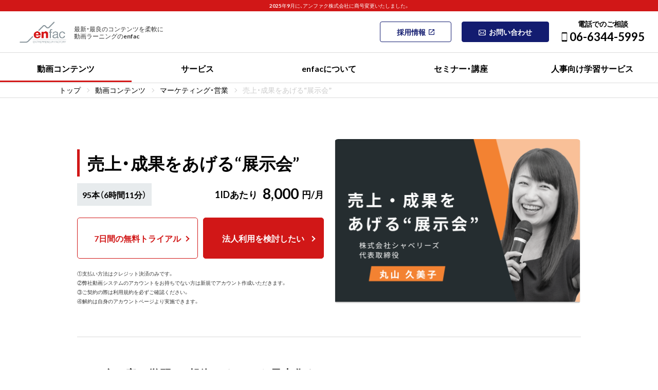

--- FILE ---
content_type: text/html; charset=UTF-8
request_url: https://www.enfac.co.jp/contents/eh/
body_size: 17455
content:
<!doctype html>
<html lang="ja">

<head>
  <!-- Google Tag Manager -->
  <script>
    (function(w, d, s, l, i) {
      w[l] = w[l] || [];
      w[l].push({
        'gtm.start': new Date().getTime(),
        event: 'gtm.js'
      });
      var f = d.getElementsByTagName(s)[0],
        j = d.createElement(s),
        dl = l != 'dataLayer' ? '&l=' + l : '';
      j.async = true;
      j.src =
        'https://www.googletagmanager.com/gtm.js?id=' + i + dl;
      f.parentNode.insertBefore(j, f);
    })(window, document, 'script', 'dataLayer', 'GTM-NHM8R9G');
  </script>
  <!-- End Google Tag Manager -->

  <meta charset="UTF-8" />
  <meta name="viewport" content="width=device-width,user-scalable=yes">
  <meta name="apple-mobile-web-app-title" content="アンファク株式会社（旧：株式会社アントレプレナーファクトリー）">
  <meta name="format-detection" content="telephone=no">
                                        <title>売上・成果をあげる“展示会”｜アンファク株式会社（旧：株式会社アントレプレナーファクトリー）</title>
                    <meta name="description" content="「売上・成果をあげる“展示会”」ページです。｜企業内研修・起業家教育、動画ラーニングのenfac！ 「2000以上のコンテンツ」「自社動画スタジオ」「企画、制作、運営ノウハウ」を保有。" />
                    <meta name="keywords" content="動画ラーニング,企業内研修,起業家教育,自社動画スタジオ,企画,制作,運営ノウハウ" />
                    <meta property="og:title" content="売上・成果をあげる“展示会”｜アンファク株式会社（旧：株式会社アントレプレナーファクトリー）">
                    <meta property="og:description" content="「売上・成果をあげる“展示会”」ページです。｜企業内研修・起業家教育、動画ラーニングのenfac！ 「2000以上のコンテンツ」「自社動画スタジオ」「企画、制作、運営ノウハウ」を保有。" />
              <meta property="og:url" content="https://www.enfac.co.jp/contents/eh/">
                    <meta property="og:image" content="https://www.enfac.co.jp/_wp/wp-content/uploads/2024/02/売上・成果をあげる展示会　3_2.png">
              <!--投稿のあり方によって変更ここまで-->
    <meta property="og:site_name" content="アンファク株式会社（旧：株式会社アントレプレナーファクトリー）">

                <meta name="robots" content="noindex, nofollow" />
      
  <link rel="stylesheet" href="https://www.enfac.co.jp/_wp/wp-content/themes/enfac/css/format.css" type="text/css" media="all" />
  <link rel="stylesheet" href="https://www.enfac.co.jp/_wp/wp-content/themes/enfac/css/layout.css" type="text/css" media="all" />
  <link rel="stylesheet" href="https://www.enfac.co.jp/_wp/wp-content/themes/enfac/css/base.css?251028" type="text/css" media="all" />
  <link rel="stylesheet" href="https://www.enfac.co.jp/_wp/wp-content/themes/enfac/css/page.css?251216" type="text/css" media="all" />
  <link rel="stylesheet" href="https://www.enfac.co.jp/_wp/wp-content/themes/enfac/css/index.css" type="text/css" media="all" />
  <link rel="stylesheet" href="https://www.enfac.co.jp/_wp/wp-content/themes/enfac/css/font.css" type="text/css" media="all" />
  <link rel="stylesheet" href="https://www.enfac.co.jp/_wp/wp-content/themes/enfac/css/animation.css" type="text/css" media="all" />
  <link rel="stylesheet" href="https://www.enfac.co.jp/_wp/wp-content/themes/enfac/css/slick.css" type="text/css" media="all">
  <link rel="stylesheet" href="https://cdn.jsdelivr.net/npm/yakuhanjp@3.2.0/dist/css/yakuhanjp-narrow.min.css">
  <link rel="preconnect" href="https://fonts.googleapis.com">
  <link rel="preconnect" href="https://fonts.gstatic.com" crossorigin>
  <link href="https://fonts.googleapis.com/css2?family=Barlow+Condensed:wght@400;500;700&amp;family=Lato:wght@500;700&display=swap" rel="stylesheet">

    <meta name='robots' content='max-image-preview:large' />
	<style>img:is([sizes="auto" i], [sizes^="auto," i]) { contain-intrinsic-size: 3000px 1500px }</style>
	<link rel='dns-prefetch' href='//ajax.googleapis.com' />
<link rel='stylesheet' id='wp-block-library-css' href='https://www.enfac.co.jp/_wp/wp-includes/css/dist/block-library/style.min.css?ver=6.8.3' media='all' />
<style id='classic-theme-styles-inline-css'>
/*! This file is auto-generated */
.wp-block-button__link{color:#fff;background-color:#32373c;border-radius:9999px;box-shadow:none;text-decoration:none;padding:calc(.667em + 2px) calc(1.333em + 2px);font-size:1.125em}.wp-block-file__button{background:#32373c;color:#fff;text-decoration:none}
</style>
<style id='global-styles-inline-css'>
:root{--wp--preset--aspect-ratio--square: 1;--wp--preset--aspect-ratio--4-3: 4/3;--wp--preset--aspect-ratio--3-4: 3/4;--wp--preset--aspect-ratio--3-2: 3/2;--wp--preset--aspect-ratio--2-3: 2/3;--wp--preset--aspect-ratio--16-9: 16/9;--wp--preset--aspect-ratio--9-16: 9/16;--wp--preset--color--black: #000000;--wp--preset--color--cyan-bluish-gray: #abb8c3;--wp--preset--color--white: #ffffff;--wp--preset--color--pale-pink: #f78da7;--wp--preset--color--vivid-red: #cf2e2e;--wp--preset--color--luminous-vivid-orange: #ff6900;--wp--preset--color--luminous-vivid-amber: #fcb900;--wp--preset--color--light-green-cyan: #7bdcb5;--wp--preset--color--vivid-green-cyan: #00d084;--wp--preset--color--pale-cyan-blue: #8ed1fc;--wp--preset--color--vivid-cyan-blue: #0693e3;--wp--preset--color--vivid-purple: #9b51e0;--wp--preset--gradient--vivid-cyan-blue-to-vivid-purple: linear-gradient(135deg,rgba(6,147,227,1) 0%,rgb(155,81,224) 100%);--wp--preset--gradient--light-green-cyan-to-vivid-green-cyan: linear-gradient(135deg,rgb(122,220,180) 0%,rgb(0,208,130) 100%);--wp--preset--gradient--luminous-vivid-amber-to-luminous-vivid-orange: linear-gradient(135deg,rgba(252,185,0,1) 0%,rgba(255,105,0,1) 100%);--wp--preset--gradient--luminous-vivid-orange-to-vivid-red: linear-gradient(135deg,rgba(255,105,0,1) 0%,rgb(207,46,46) 100%);--wp--preset--gradient--very-light-gray-to-cyan-bluish-gray: linear-gradient(135deg,rgb(238,238,238) 0%,rgb(169,184,195) 100%);--wp--preset--gradient--cool-to-warm-spectrum: linear-gradient(135deg,rgb(74,234,220) 0%,rgb(151,120,209) 20%,rgb(207,42,186) 40%,rgb(238,44,130) 60%,rgb(251,105,98) 80%,rgb(254,248,76) 100%);--wp--preset--gradient--blush-light-purple: linear-gradient(135deg,rgb(255,206,236) 0%,rgb(152,150,240) 100%);--wp--preset--gradient--blush-bordeaux: linear-gradient(135deg,rgb(254,205,165) 0%,rgb(254,45,45) 50%,rgb(107,0,62) 100%);--wp--preset--gradient--luminous-dusk: linear-gradient(135deg,rgb(255,203,112) 0%,rgb(199,81,192) 50%,rgb(65,88,208) 100%);--wp--preset--gradient--pale-ocean: linear-gradient(135deg,rgb(255,245,203) 0%,rgb(182,227,212) 50%,rgb(51,167,181) 100%);--wp--preset--gradient--electric-grass: linear-gradient(135deg,rgb(202,248,128) 0%,rgb(113,206,126) 100%);--wp--preset--gradient--midnight: linear-gradient(135deg,rgb(2,3,129) 0%,rgb(40,116,252) 100%);--wp--preset--font-size--small: 13px;--wp--preset--font-size--medium: 20px;--wp--preset--font-size--large: 36px;--wp--preset--font-size--x-large: 42px;--wp--preset--spacing--20: 0.44rem;--wp--preset--spacing--30: 0.67rem;--wp--preset--spacing--40: 1rem;--wp--preset--spacing--50: 1.5rem;--wp--preset--spacing--60: 2.25rem;--wp--preset--spacing--70: 3.38rem;--wp--preset--spacing--80: 5.06rem;--wp--preset--shadow--natural: 6px 6px 9px rgba(0, 0, 0, 0.2);--wp--preset--shadow--deep: 12px 12px 50px rgba(0, 0, 0, 0.4);--wp--preset--shadow--sharp: 6px 6px 0px rgba(0, 0, 0, 0.2);--wp--preset--shadow--outlined: 6px 6px 0px -3px rgba(255, 255, 255, 1), 6px 6px rgba(0, 0, 0, 1);--wp--preset--shadow--crisp: 6px 6px 0px rgba(0, 0, 0, 1);}:where(.is-layout-flex){gap: 0.5em;}:where(.is-layout-grid){gap: 0.5em;}body .is-layout-flex{display: flex;}.is-layout-flex{flex-wrap: wrap;align-items: center;}.is-layout-flex > :is(*, div){margin: 0;}body .is-layout-grid{display: grid;}.is-layout-grid > :is(*, div){margin: 0;}:where(.wp-block-columns.is-layout-flex){gap: 2em;}:where(.wp-block-columns.is-layout-grid){gap: 2em;}:where(.wp-block-post-template.is-layout-flex){gap: 1.25em;}:where(.wp-block-post-template.is-layout-grid){gap: 1.25em;}.has-black-color{color: var(--wp--preset--color--black) !important;}.has-cyan-bluish-gray-color{color: var(--wp--preset--color--cyan-bluish-gray) !important;}.has-white-color{color: var(--wp--preset--color--white) !important;}.has-pale-pink-color{color: var(--wp--preset--color--pale-pink) !important;}.has-vivid-red-color{color: var(--wp--preset--color--vivid-red) !important;}.has-luminous-vivid-orange-color{color: var(--wp--preset--color--luminous-vivid-orange) !important;}.has-luminous-vivid-amber-color{color: var(--wp--preset--color--luminous-vivid-amber) !important;}.has-light-green-cyan-color{color: var(--wp--preset--color--light-green-cyan) !important;}.has-vivid-green-cyan-color{color: var(--wp--preset--color--vivid-green-cyan) !important;}.has-pale-cyan-blue-color{color: var(--wp--preset--color--pale-cyan-blue) !important;}.has-vivid-cyan-blue-color{color: var(--wp--preset--color--vivid-cyan-blue) !important;}.has-vivid-purple-color{color: var(--wp--preset--color--vivid-purple) !important;}.has-black-background-color{background-color: var(--wp--preset--color--black) !important;}.has-cyan-bluish-gray-background-color{background-color: var(--wp--preset--color--cyan-bluish-gray) !important;}.has-white-background-color{background-color: var(--wp--preset--color--white) !important;}.has-pale-pink-background-color{background-color: var(--wp--preset--color--pale-pink) !important;}.has-vivid-red-background-color{background-color: var(--wp--preset--color--vivid-red) !important;}.has-luminous-vivid-orange-background-color{background-color: var(--wp--preset--color--luminous-vivid-orange) !important;}.has-luminous-vivid-amber-background-color{background-color: var(--wp--preset--color--luminous-vivid-amber) !important;}.has-light-green-cyan-background-color{background-color: var(--wp--preset--color--light-green-cyan) !important;}.has-vivid-green-cyan-background-color{background-color: var(--wp--preset--color--vivid-green-cyan) !important;}.has-pale-cyan-blue-background-color{background-color: var(--wp--preset--color--pale-cyan-blue) !important;}.has-vivid-cyan-blue-background-color{background-color: var(--wp--preset--color--vivid-cyan-blue) !important;}.has-vivid-purple-background-color{background-color: var(--wp--preset--color--vivid-purple) !important;}.has-black-border-color{border-color: var(--wp--preset--color--black) !important;}.has-cyan-bluish-gray-border-color{border-color: var(--wp--preset--color--cyan-bluish-gray) !important;}.has-white-border-color{border-color: var(--wp--preset--color--white) !important;}.has-pale-pink-border-color{border-color: var(--wp--preset--color--pale-pink) !important;}.has-vivid-red-border-color{border-color: var(--wp--preset--color--vivid-red) !important;}.has-luminous-vivid-orange-border-color{border-color: var(--wp--preset--color--luminous-vivid-orange) !important;}.has-luminous-vivid-amber-border-color{border-color: var(--wp--preset--color--luminous-vivid-amber) !important;}.has-light-green-cyan-border-color{border-color: var(--wp--preset--color--light-green-cyan) !important;}.has-vivid-green-cyan-border-color{border-color: var(--wp--preset--color--vivid-green-cyan) !important;}.has-pale-cyan-blue-border-color{border-color: var(--wp--preset--color--pale-cyan-blue) !important;}.has-vivid-cyan-blue-border-color{border-color: var(--wp--preset--color--vivid-cyan-blue) !important;}.has-vivid-purple-border-color{border-color: var(--wp--preset--color--vivid-purple) !important;}.has-vivid-cyan-blue-to-vivid-purple-gradient-background{background: var(--wp--preset--gradient--vivid-cyan-blue-to-vivid-purple) !important;}.has-light-green-cyan-to-vivid-green-cyan-gradient-background{background: var(--wp--preset--gradient--light-green-cyan-to-vivid-green-cyan) !important;}.has-luminous-vivid-amber-to-luminous-vivid-orange-gradient-background{background: var(--wp--preset--gradient--luminous-vivid-amber-to-luminous-vivid-orange) !important;}.has-luminous-vivid-orange-to-vivid-red-gradient-background{background: var(--wp--preset--gradient--luminous-vivid-orange-to-vivid-red) !important;}.has-very-light-gray-to-cyan-bluish-gray-gradient-background{background: var(--wp--preset--gradient--very-light-gray-to-cyan-bluish-gray) !important;}.has-cool-to-warm-spectrum-gradient-background{background: var(--wp--preset--gradient--cool-to-warm-spectrum) !important;}.has-blush-light-purple-gradient-background{background: var(--wp--preset--gradient--blush-light-purple) !important;}.has-blush-bordeaux-gradient-background{background: var(--wp--preset--gradient--blush-bordeaux) !important;}.has-luminous-dusk-gradient-background{background: var(--wp--preset--gradient--luminous-dusk) !important;}.has-pale-ocean-gradient-background{background: var(--wp--preset--gradient--pale-ocean) !important;}.has-electric-grass-gradient-background{background: var(--wp--preset--gradient--electric-grass) !important;}.has-midnight-gradient-background{background: var(--wp--preset--gradient--midnight) !important;}.has-small-font-size{font-size: var(--wp--preset--font-size--small) !important;}.has-medium-font-size{font-size: var(--wp--preset--font-size--medium) !important;}.has-large-font-size{font-size: var(--wp--preset--font-size--large) !important;}.has-x-large-font-size{font-size: var(--wp--preset--font-size--x-large) !important;}
:where(.wp-block-post-template.is-layout-flex){gap: 1.25em;}:where(.wp-block-post-template.is-layout-grid){gap: 1.25em;}
:where(.wp-block-columns.is-layout-flex){gap: 2em;}:where(.wp-block-columns.is-layout-grid){gap: 2em;}
:root :where(.wp-block-pullquote){font-size: 1.5em;line-height: 1.6;}
</style>
<link rel='stylesheet' id='enfac-style-css' href='https://www.enfac.co.jp/_wp/wp-content/themes/enfac/style.css?ver=1.0.0' media='all' />
<script src="https://ajax.googleapis.com/ajax/libs/jquery/3.6.3/jquery.min.js?ver=3.6.3" id="jquery-js"></script>
<link rel="https://api.w.org/" href="https://www.enfac.co.jp/wp-json/" /><link rel="alternate" title="oEmbed (JSON)" type="application/json+oembed" href="https://www.enfac.co.jp/wp-json/oembed/1.0/embed?url=https%3A%2F%2Fwww.enfac.co.jp%2Fcontents%2Feh%2F" />
<link rel="alternate" title="oEmbed (XML)" type="text/xml+oembed" href="https://www.enfac.co.jp/wp-json/oembed/1.0/embed?url=https%3A%2F%2Fwww.enfac.co.jp%2Fcontents%2Feh%2F&#038;format=xml" />
<link rel="canonical" href="https://www.enfac.co.jp/contents/eh/"><noscript><style>.lazyload[data-src]{display:none !important;}</style></noscript><style>.lazyload{background-image:none !important;}.lazyload:before{background-image:none !important;}</style>		<style id="wp-custom-css">
			/* 採用ページ専用のCSS
 * 2025/03/31 追加
 * By Yukinobu Asakawa

/* --------------------------------------------------
   メンバーカード全体のコンテナ設定
   ・最大幅を1000pxに設定し、中央に配置
   ・カード同士の隙間を5remに設定
-------------------------------------------------- */
.members-cards {
  display: flex;
  flex-direction: column;
  gap: 5rem;
}

/* --------------------------------------------------
   個別メンバーカードの基本パディング設定
   ・左右にそれぞれ10%の余白を設定
-------------------------------------------------- */
.members-card {
  width: 100%;
}

/* --------------------------------------------------
   奇数番目のメンバーカードの背景設定
   ・指定されたURLの背景画像を使用
   ・背景画像の位置・サイズ・繰り返し設定
-------------------------------------------------- */
.members-card--odd {
  background: url("https://enfac.easytouse.dev/wp-content/uploads/2025/03/line01.png");
  background-position: center -86px;
  background-repeat: no-repeat;
  background-size: cover;
}

/* --------------------------------------------------
   偶数番目のメンバーカードの背景設定
   ・指定されたURLの背景画像を使用
   ・背景画像の位置・サイズ・繰り返し設定
-------------------------------------------------- */
.members-card--even {
  background: url("https://enfac.easytouse.dev/wp-content/uploads/2025/03/line02.png");
  background-position: center -64px;
  background-repeat: no-repeat;
  background-size: cover;
}

/* --------------------------------------------------
   特定カード（3番目、4番目）の背景位置微調整
-------------------------------------------------- */
.members-card03 {
  background-position: center -140px;
}

.members-card04 {
  background-position: center -179px;
}

/* --------------------------------------------------
   各メンバーの詳細情報エリアのレイアウト設定
   ・画像とテキスト情報を横並びに配置
   ・要素間の隙間を3%に設定
-------------------------------------------------- */
.member {
  display: flex;
  align-items: start;
  gap: 3%;
}

/* --------------------------------------------------
   メンバー画像部分の設定
   ・幅を全体の30%に設定
-------------------------------------------------- */
.member-pic {
  width: 30%;
}

.member-pic img {
  width: 100%;  /* 画像は親要素に合わせる */
}

/* --------------------------------------------------
   メンバー情報（テキスト）の設定
   ・幅を67%に設定し、上部に1.5remの余白を追加
-------------------------------------------------- */
.member-info {
  width: 67%;
  padding-top: 1.5rem;
}

/* --------------------------------------------------
   メンバーの役職などのメタ情報のスタイル
-------------------------------------------------- */
.member-meta {
  font-weight: bold;
  font-size: 14px;
  margin-bottom: 0px !important;
}

/* --------------------------------------------------
   メンバー名のスタイル設定
-------------------------------------------------- */
.member-name {
  font-size: 34px;
}

/* 英語表記のメンバー名のスタイル設定 */
.member-name--en {
  font-size: 16px;
  text-transform: uppercase;  /* 全て大文字に変換 */
  color: #777;
}

/* --------------------------------------------------
   キャッチコピー（リード文）のスタイル設定
   ・上部に2remの余白、赤色の文字、太字など
-------------------------------------------------- */
.member-lead {
  margin-top: 2rem;
  color: #d11717;
  font-size: 24px;
  font-weight: bold;
}

/* --------------------------------------------------
   キャリア情報のスタイル設定
-------------------------------------------------- */
.member-career {
  margin-top: 1.5rem;
  font-weight: bold;
}

/* --------------------------------------------------
   メンバーのメッセージ部分のスタイル設定
   ・上部に2remの余白、読みやすい行間1.8を設定
-------------------------------------------------- */
.member-message {
  margin-top: 2rem;
  line-height: 1.8;
}

/* --------------------------------------------------
   レスポンシブデザイン（スマートフォン用）
   ・画面幅767px以下の場合の各要素の調整
-------------------------------------------------- */
@media only screen and (max-width:767px) {

  /* 奇数カードの背景位置とサイズの調整 */
  .members-card--odd {
      background-position: center 60%;
      background-size: 130%;
    }
  
  /* 偶数カードの背景位置とサイズの調整 */
  .members-card--even {
      background-position: center 31%;
      background-size: 150%;
    }

  /* 3番目カードの背景位置調整 */
  .members-card03 {
      background-position: center 58%;
    }

  /* 4番目カードの背景位置調整 */
  .members-card04 {
      background-position: center 37%;
    }
  
  /* メンバーのレイアウトを縦方向に変更 */
  .member {
      flex-direction: column;
      align-items: center;
    }
  
  /* 画像部分の幅と最大幅の調整 */
  .member-pic {
      width: 100%;
      max-width: 300px;
    }
  
  .member-pic img {
      width: 100%;
    }
  
  /* テキスト情報部分の幅と上部マージンの調整 */
  .member-info {
      width: 100%;
      max-width: 500px;
      margin-top: 2rem;
    }
  
  /* メタ情報のフォントサイズ調整 */
  .member-meta {
      font-weight: bold;
      font-size: 1rem;
    }
  
  /* メンバー名のフォントサイズ調整 */
  .member-name {
      font-size: 3rem;
    }
  
  /* 英語表記のメンバー名のフォントサイズ調整 */
  .member-name--en {
      font-size: 1rem;
    }
  
  /* キャッチコピーのフォントサイズ調整 */
  .member-lead {
      margin-top: 1rem;
      font-size: 1.8rem;
    }

  /* キャリア情報のフォントサイズ調整 */
  .member-career {
      font-size: 1.3rem;
    }
}

/* --------------------------------------------------
   その他のメンバー紹介セクションの設定
   ・全体のコンテナ設定、カードの配置や余白など
-------------------------------------------------- */
.other-members-cards {
  margin-top: 8rem;
  max-width: 960px;
  margin-inline: auto;
  display: flex;
  flex-wrap: wrap;
  justify-content: space-between;
  padding-right: 2rem;
  padding-left: 2rem;
}

/* --------------------------------------------------
   その他メンバー個別カードの設定
   ・幅を28%に設定、縦並びに配置
-------------------------------------------------- */
.other-member-card {
  width: 28%;
  display: flex;
  flex-direction: column;
}

.other-member-pic {
  margin-inline: auto;
}

/* その他メンバーの役職等の情報 */
.other-member-meta {
  margin-top: 1.5rem;
}

/* その他メンバーの名前のスタイル設定 */
.other-member-name {
  font-size: 24px;
}

/* --------------------------------------------------
   レスポンシブデザイン（その他メンバー紹介用）
   ・画面幅767px以下の場合の調整
-------------------------------------------------- */
@media only screen and (max-width:767px) {
  .other-members-cards {
      margin-top: 4rem;
      max-width: 800px;
      margin-inline: auto;
      display: flex;
      flex-direction: column;
      align-items: center;
    }
  
  .other-member-card {
      width: 100%;
      max-width: 500px;
      margin-inline: auto;
    }

  .other-member-pic {
      max-width: 280px;
    }
  
  .other-member-meta {
      margin-top: 1.5rem;
      font-size: 1.2rem;
    }
  
  .other-member-name {
      font-size: 2.4rem;
    }
}		</style>
		
  <script src="https://www.enfac.co.jp/_wp/wp-content/themes/enfac/js/function.js?251028"></script>
  <script src="https://www.enfac.co.jp/_wp/wp-content/themes/enfac/js/jquery.taphover.js"></script>
  <script src="https://www.enfac.co.jp/_wp/wp-content/themes/enfac/js/jquery.taphover.js"></script>
  <script src="https://www.enfac.co.jp/_wp/wp-content/themes/enfac/js/slick.min.js"></script>

  <script>
    $(window).scroll(function() {
      const items = document.querySelectorAll('.scrolled .item');
      const root = document.querySelector('.container');

      const isFloat = (n) => {
        return Number(n) === n && n % 1 !== 0;
      }

      const getDecimalPointLength = (n) => {
        return (String(n).split('.')[1] || '').length;
      }

      const observeAction = (entries) => {
        entries.forEach(entry => {
          if (entry.isIntersecting) {
            if (!entry.target.classList.contains('is-visible')) {
              const counterEle = entry.target.querySelector('.counter .number');
              const from = parseFloat(entry.target.dataset.from || 0);
              const to = parseFloat(entry.target.dataset.to || 0);
              const duration = parseInt(entry.target.dataset.duration) || 1500;

              if (!Number.isFinite(from) || !Number.isFinite(to) || from > to) {
                return false;
              }

              const increment = to - from;
              const deciamlPointLength = getDecimalPointLength(increment);
              const startTime = performance.now();

              const countUp = (timestamp) => {
                const elapsed = performance.now() - startTime;
                const countValue = (from + ((elapsed / duration) * increment)).toFixed(deciamlPointLength);

                if (countValue >= to) {
                  counterEle.innerText = to.toLocaleString();
                } else {
                  counterEle.innerText = parseFloat(countValue).toLocaleString();
                  requestAnimationFrame(countUp);
                }
              }

              requestAnimationFrame(countUp);

              entry.target.classList.add('is-visible');
            }
          }
        });
      }

      const options = {
        root: root,
        threshold: 0.5,
        // rootMargin:"0px 0px -36% 0px"
      }

      const obsever = new IntersectionObserver(observeAction, options);

      items.forEach(target => {
        obsever.observe(target);
      });
    });
  </script>
</head>

<body id="page">
  <!-- Google Tag Manager (noscript) -->
  <noscript><iframe src="https://www.googletagmanager.com/ns.html?id=GTM-NHM8R9G"
      height="0" width="0" style="display:none;visibility:hidden"></iframe></noscript>
  <!-- End Google Tag Manager (noscript) -->

  <div class="head_banner">2025年9月に、アンファク株式会社に商号変更いたしました。</div>

  <div id="mainBody" class="relative hidden">
    <div class="mainBodyCover absolute">&nbsp;</div>


    <header id="header" class="u-bgWhite fix">
      <div class="logo absolute l-row l-row--middle">
        <div class="img"><a href="https://www.enfac.co.jp/"><img src="[data-uri]" width="182" height="83" alt="最新最良のコンテンツならenfac" data-src="https://www.enfac.co.jp/_wp/wp-content/themes/enfac/images/common/logo.png" decoding="async" class="lazyload" data-eio-rwidth="182" data-eio-rheight="83"><noscript><img src="https://www.enfac.co.jp/_wp/wp-content/themes/enfac/images/common/logo.png" width="182" height="83" alt="最新最良のコンテンツならenfac" data-eio="l"></noscript></a></div>
                  <p class="fs-12 u-fcGray note lh-low">最新・最良のコンテンツを柔軟に<br>動画ラーニングのenfac</p>
              </div>

      <div class="pc">
        <div class="hLink absolute l-row">
          <p class="fs-14 link lh-thin"><a class="dpBlock linkIn u-fwBold btnLink top-btn btn_rec" target="_blank" href="https://recruit.enfac.co.jp/">採用情報<span class="dpInlineBlock relative"></span></a></p>
          <p class="fs-14 link lh-thin"><a class="dpBlock linkIn u-topbtncolor u-fwBold btnLink top-btn btn_con" href="https://www.enfac.co.jp/contact/"><span class="dpInlineBlock relative"></span>お問い合わせ</a></p>
          <div class="top-tel-box">
            <p class="dpBlock u-fwBold top-tel-txt">電話でのご相談</p>
            <p class="dpBlock u-fwBold top-tel-no"><span class="dpInlineBlock relative"></span>06-6344-5995</p>
          </div>
        </div>
      </div>
      <div class="pc">
        <div class="hNavi l-row relative">
          <div class="navi menu-children">
            <p class="u-fwBold u-center"><a class="dpBlock relative naviIn on">動画コンテンツ</a></p>
            <ul class="sub-menu fs-14 u-fwBold">
              <li><a href="https://www.enfac.co.jp/contents/">動画コンテンツ一覧</a></li>
              <li><a href="https://www.enfac.co.jp/contents-latest/">最新動画コンテンツ</a></li>
              <li class="menu-children2">
                <a>テーマ別</a>
                <ul class="sub-menu2 fs-14 u-fwBold">
                  <li><a href="https://www.enfac.co.jp/contents/#indi-pow">Ⅰ 個の仕事力を上げる</a></li>
                  <li><a href="https://www.enfac.co.jp/contents/#collabo-pow">Ⅱ 協働する力を伸ばす</a></li>
                  <li><a href="https://www.enfac.co.jp/contents/#learn-manage">Ⅲ マネジメントを覚える</a></li>
                  <li><a href="https://www.enfac.co.jp/contents/#control-risk">Ⅳ リスクをコントロールする</a></li>
                  <li><a href="https://www.enfac.co.jp/contents/#business-profit">Ⅴ 事業と利益を創造する</a></li>
                  <li><a href="https://www.enfac.co.jp/contents/#entrepreneurship">Ⅵ アントレプレナーシップを発揮する</a></li>
                  <li><a href="https://www.enfac.co.jp/contents/#growth-self-others">Ⅶ 自他の成長発達を支援する</a></li>
                </ul>
              </li>
              <li class="menu-children2">
                <a>階層別</a>
                <ul class="sub-menu2 fs-14 u-fwBold">
                                      <li class=""><a class="" href="https://www.enfac.co.jp/contents-class/fr/">新人・若手</a></li>
                                      <li class=""><a class="" href="https://www.enfac.co.jp/contents-class/be/">経営・エグゼクティブ</a></li>
                                      <li class=""><a class="" href="https://www.enfac.co.jp/contents-class/special/">イノベーター</a></li>
                                      <li class=""><a class="" href="https://www.enfac.co.jp/contents-class/management/">マネジメント</a></li>
                                      <li class=""><a class="" href="https://www.enfac.co.jp/contents-class/leader/">中堅・リーダー</a></li>
                                      <li class=""><a class="" href="https://www.enfac.co.jp/contents-class/all/">全員</a></li>
                                  </ul>
              </li>
            </ul>
          </div>
          <div class="navi menu-children">
            <p class="u-fwBold u-center"><a class="dpBlock relative naviIn">サービス</a></p>
            <ul class="sub-menu fs-14 u-fwBold">
              <li><a href="https://www.enfac.co.jp/hrd/">企業人事の方はこちら</a></li>
              <li><a href="https://www.enfac.co.jp/hrd2/">研修会社・HR企業の方はこちら</a></li>
              <li><a href="https://www.enfac.co.jp/entrepreneur/">大学・各種機関の方はこちら</a></li>
              <li><a href="https://www.enfac.co.jp/consulting/">コーチの方はこちら</a></li>
              <li><a href="https://www.enfac.co.jp/support/">動画講座を作りたい事業者の方はこちら</a></li>
              <li><a href="https://www.enfac.co.jp/usecase/">導入事例</a></li>
            </ul>
          </div>
          <p class="navi u-fwBold u-center"><a class="dpBlock relative naviIn" href="https://www.enfac.co.jp/about/">enfacについて</a></p>
          <div class="navi menu-children">
            <p class="u-fwBold u-center"><a class="dpBlock relative naviIn">セミナー・講座</a></p>
            <ul class="sub-menu fs-14 u-fwBold">
              <li class="menu-children2">
                <a>セミナー</a>
                <ul class="sub-menu2  fs-14 u-fwBold">
                  <li><a href="https://www.enfac.co.jp/seminar/">募集中</a></li>
                  <li><a href="https://www.enfac.co.jp/seminar-archive/archiveseminar/">アーカイブ</a></li>
                </ul>
              </li>
              <li><a href="https://www.enfac.co.jp/course/">講座</a></li>
            </ul>
          </div>
          <p class="navi u-fwBold u-center"><a class="dpBlock relative naviIn" target="_blank" href="https://go.enfac.co.jp/l/1080943/2024-10-10/95j66m">人事向け学習サービス</a></p>
        </div>
      </div>

    </header><!--header-->

    <div class="spNaviOuter sp-tab">
      <div class="spNavi">
        <a id="panel-btn" class="accordion c_nav-bt fix cursorPointer u-bgRed"><span id="panel-btn-icon" class="bt"></span><span class="panel-btn-txt off u-fcWhite barlow fs-13">MENU</span><span class="panel-btn-txt on u-fcWhite fs-10">閉じる</span></a>

        <div class="accordion">
          <div class="accordionIn u-bgWhite">

            <div class="menuOuter">

              <p class="mainMenu fs-15 u-fwBold"><a class="relative menuIn dpBlock" href="https://www.enfac.co.jp/">トップページ</a></p>
              <p class="mainMenu fs-15 u-fwBold relative openMenu cursorPointer">コンテンツ一覧<span class="plus dpNone absolute">&nbsp;</span></p>
              <div class="subMenuOuter u-bgLiGray">
                <p class="subMenu fs-15 u-fwBold"><a class="relative menuIn dpBlock" href="https://www.enfac.co.jp/contents/">動画コンテンツ一覧</a></p>
                <p class="subMenu fs-15 u-fwBold"><a class="relative menuIn dpBlock" href="https://www.enfac.co.jp/contents-latest/">最新コンテンツ一覧</a></p>
                <p class="subMenu fs-15 u-fwBold"><a class="relative menuIn dpBlock" href="https://www.enfac.co.jp/subject/">課題一覧</a></p>
                <p class="subMenu fs-15 u-fwBold"><a class="relative menuIn dpBlock" href="https://www.enfac.co.jp/course/">講座一覧</a></p>
                <p class="subMenu fs-15 u-fwBold"><a class="relative menuIn dpBlock" href="https://www.enfac.co.jp/seminar/">無料セミナー一覧</a></p>
                <p class="subMenu fs-15 u-fwBold"><a class="relative menuIn dpBlock" href="https://www.enfac.co.jp/yougoshu/">キーワード解説一覧</a></p>
              </div>


              <p class="mainMenu fs-15 u-fwBold relative openMenu cursorPointer">課題から探す<span class="plus dpNone absolute">&nbsp;</span></p>
              <div class="subMenuOuter u-bgLiGray">
                <div class="l-row subTag">
                                                                          <p class="fs-11 tag miniBlock lh-low"><a href="https://www.enfac.co.jp/subject/nsu/"># 自己理解・他者理解の必要性</a></p>
                                      <p class="fs-11 tag miniBlock lh-low"><a href="https://www.enfac.co.jp/subject/citb/"># 新規事業への意識・知識の向上</a></p>
                                      <p class="fs-11 tag miniBlock lh-low"><a href="https://www.enfac.co.jp/subject/sk/"># 営業知識を高め売上を上げてほしい</a></p>
                                      <p class="fs-11 tag miniBlock lh-low"><a href="https://www.enfac.co.jp/subject/bo/"># 組織への帰属意識が足りない</a></p>
                                      <p class="fs-11 tag miniBlock lh-low"><a href="https://www.enfac.co.jp/subject/ow/"># 当事者意識が低い</a></p>
                                      <p class="fs-11 tag miniBlock lh-low"><a href="https://www.enfac.co.jp/subject/tm/"># 時間管理ができない</a></p>
                                      <p class="fs-11 tag miniBlock lh-low"><a href="https://www.enfac.co.jp/subject/ch/"># 仮説を構築できない</a></p>
                                                    </div>
              </div>


              <p class="mainMenu fs-15 u-fwBold relative openMenu cursorPointer">サービス一覧<span class="plus dpNone absolute">&nbsp;</span></p>
              <div class="subMenuOuter u-bgLiGray">
                <p class="subMenu fs-15 u-fwBold"><a class="relative menuIn dpBlock" href="https://www.enfac.co.jp/hrd/">企業人事の方</a></p>
                <p class="subMenu fs-15 u-fwBold"><a class="relative menuIn dpBlock" href="https://www.enfac.co.jp/hrd2/">研修会社・HR企業の方</a></p>
                <p class="subMenu fs-15 u-fwBold"><a class="relative menuIn dpBlock" href="https://www.enfac.co.jp/entrepreneur/">大学・各種機関の方</a></p>
                <p class="subMenu fs-15 u-fwBold"><a class="relative menuIn dpBlock" href="https://www.enfac.co.jp/consulting/">コーチの方</a></p>
                <p class="subMenu fs-15 u-fwBold"><a class="relative menuIn dpBlock" href="https://www.enfac.co.jp/support/">動画講座を作りたい事業者の方</a></p>
                <p class="subMenu fs-15 u-fwBold"><a class="relative menuIn dpBlock" href="https://www.enfac.co.jp/usecase/">導入事例</a></p>
              </div>

              <p class="mainMenu fs-15 u-fwBold relative openMenu cursorPointer">私たちについて<span class="plus dpNone absolute">&nbsp;</span></p>
              <div class="subMenuOuter u-bgLiGray">
                <p class="subMenu fs-15 u-fwBold"><a class="relative menuIn dpBlock" href="https://www.enfac.co.jp/about/">会社概要</a></p>
                <p class="subMenu fs-15 u-fwBold"><a class="relative menuIn dpBlock" href="https://www.enfac.co.jp/news/">News一覧</a></p>
                <!-- <p class="subMenu fs-15 u-fwBold"><a class="relative menuIn dpBlock" target="_blank" href="https://jp.indeed.com/cmp/%E6%A0%AA%E5%BC%8F%E4%BC%9A%E7%A4%BE%E3%82%A2%E3%83%B3%E3%83%88%E3%83%AC%E3%83%97%E3%83%AC%E3%83%8A%E3%83%BC%E3%83%95%E3%82%A1%E3%82%AF%E3%83%88%E3%83%AA%E3%83%BC?from=mobviewjob&tk=1habut93qk3rh807&fromjk=8ce65c315a4b0b7d&attributionid=mobvjcmp">採用情報<span class="link absolute"><img src="[data-uri]" width="150" height="150" alt="リンク" data-src="https://www.enfac.co.jp/_wp/wp-content/themes/enfac/images/common/icon-link-g.svg" decoding="async" class="lazyload" data-eio-rwidth="150" data-eio-rheight="150"><noscript><img src="https://www.enfac.co.jp/_wp/wp-content/themes/enfac/images/common/icon-link-g.svg" width="150" height="150" alt="リンク" data-eio="l"></noscript></span></a></p> -->
                <p class="subMenu fs-15 u-fwBold"><a class="relative menuIn dpBlock" href="https://www.enfac.co.jp/studio/">動画スタジオ</a></p>
                <p class="subMenu fs-15 u-fwBold"><a class="relative menuIn dpBlock" href="https://www.enfac.co.jp/contact/">お問い合わせ</a></p>
              </div>
              <p class="mainMenu fs-15 u-fwBold"><a class="relative menuIn dpBlock" target="_blank" href="https://go.enfac.co.jp/l/1080943/2024-10-10/95j66m">人事向け学習サービス</a></p>
              <p class="mainMenu fs-15 u-fwBold"><a class="relative menuIn dpBlock" href="https://www.enfac.co.jp/seminar/">近日開催のセミナー</a></p>
              <p class="mainMenu fs-15 u-fwBold"><a class="relative menuIn dpBlock" target="_blank" href="https://zfrmz.com/WtojIMFRnhqBZxrYZvyJ">メルマガ登録</a></p>
            </div>

            <div class="accordionFooter u-bgGray u-fcWhite">
              <div class="areaInner">
                <div class="blockBtn miniBlock"><a class="dpBlock u-center fs-16 relative u-bgRed" target="_blank" href="https://www.enfac.co.jp/contact/">コンテンツを利用したい<span class="arrow absolute dpBlock">&nbsp;</span></a></div>
                <div class="blockBtn miniBlock"><a class="dpBlock u-center fs-16 relative u-bgRed" target="_blank" href="" https://www.enfac.co.jp/contact/">コンテンツを作りたい<span class="arrow absolute dpBlock">&nbsp;</span></a></div>
                <div class="blockBtn blockBtnWhite normalBlock"><a class="dpBlock u-center fs-16 relative u-bgWhite" href="https://www.enfac.co.jp/contact/"><img class="icon relative lazyload" src="[data-uri]" width="150" height="150" alt="お問い合わせ" data-src="https://www.enfac.co.jp/_wp/wp-content/themes/enfac/images/common/icon-contact.svg" decoding="async" data-eio-rwidth="150" data-eio-rheight="150"><noscript><img class="icon relative" src="https://www.enfac.co.jp/_wp/wp-content/themes/enfac/images/common/icon-contact.svg" width="150" height="150" alt="お問い合わせ" data-eio="l"></noscript>お問い合わせ<span class="arrow absolute dpBlock">&nbsp;</span></a></div>
                <div class="blockBtn blockBtnWhite normalBlock"><a class="dpBlock u-center fs-16 relative u-bgWhite" target="_blank" href="https://recruit.enfac.co.jp/">採用情報<span class="arrow absolute dpBlock">&nbsp;</span></a></div>


                <div class="sns l-row normalBlock">
                  <div class="icon"><a class="rollOver" target="_blank" href="https://www.facebook.com/enfac.jp"><img src="[data-uri]" width="150" height="150" alt="fb" data-src="https://www.enfac.co.jp/_wp/wp-content/themes/enfac/images/common/icon-fb.svg" decoding="async" class="lazyload" data-eio-rwidth="150" data-eio-rheight="150"><noscript><img src="https://www.enfac.co.jp/_wp/wp-content/themes/enfac/images/common/icon-fb.svg" width="150" height="150" alt="fb" data-eio="l"></noscript></a></div>
                  <div class="icon"><a class="rollOver" target="_blank" href="https://note.com/enfac_enfac/"><img src="[data-uri]" width="150" height="150" alt="note" data-src="https://www.enfac.co.jp/_wp/wp-content/themes/enfac/images/common/icon-note.svg" decoding="async" class="lazyload" data-eio-rwidth="150" data-eio-rheight="150"><noscript><img src="https://www.enfac.co.jp/_wp/wp-content/themes/enfac/images/common/icon-note.svg" width="150" height="150" alt="note" data-eio="l"></noscript></a></div>
                </div>

                <p class="fs-11 lh-low link miniBlock"><a class="linkText" href="https://www.enfac.co.jp/privacy/">プライバシーポリシー</a></p>
                <p class="fs-11 lh-low link normalBlock"><a class="linkText" href="https://www.enfac.co.jp/tradelaw/">特商法表記</a></p>



                <p class="fs-12 minimumBlock u-fcLiGray">アンファク株式会社</p>
                <p class="fs-12 normalBlock lh-medium u-fcLiGray">〒530-0001<br>大阪市北区梅田2-5-4 千代田ビル西館6F</p>

                <div class="logo"><a href="https://www.enfac.co.jp/"><img src="[data-uri]" width="182" height="83" alt="アンファク株式会社" data-src="https://www.enfac.co.jp/_wp/wp-content/themes/enfac/images/common/logo.png" decoding="async" class="lazyload" data-eio-rwidth="182" data-eio-rheight="83"><noscript><img src="https://www.enfac.co.jp/_wp/wp-content/themes/enfac/images/common/logo.png" width="182" height="83" alt="アンファク株式会社" data-eio="l"></noscript></a></div>
              </div>
            </div>

          </div>
        </div>
      </div>
    </div>

    <div id="container">
      <div id="primary">
        <div id="content">

                      <div class="breadcrumbs sectionBlock">
              <ol class="inner areaInner" itemscope itemtype="http://schema.org/BreadcrumbList"><li itemprop="itemListElement" itemscope itemtype="http://schema.org/ListItem"><a href="https://www.enfac.co.jp" itemprop="item"><span itemprop="name">トップ</span></a><meta itemprop="position" content="1" /></li><li itemprop="itemListElement" itemscope itemtype="http://schema.org/ListItem"><a href="https://www.enfac.co.jp/contents/" itemprop="item"><span itemprop="name">動画コンテンツ</span></a><meta itemprop="position" content="2" /></li><li itemprop="itemListElement" itemscope itemtype="http://schema.org/ListItem"><a href="https://www.enfac.co.jp/contents-theme/theme12/" itemprop="item"><span itemprop="name">マーケティング・営業</span></a><meta itemprop="position" content="3" /></li><li itemprop="itemListElement" itemscope itemtype="http://schema.org/ListItem"><span itemprop="name">売上・成果をあげる“展示会”</span><meta itemprop="position" content="4" /></li></ol>            </div>
          
<div class="areaInner">
    <!-- 2024-08-24
Added overview to video content page
Removed corporate contact form from page
by Yukinobu Asakawa From here -->
    <div class="Videocontent-overview">
        <div class="Videocontent-text-column">
            <h1 class="lineTtl fs-33 u-fwBold relative lh-low normalBlock">売上・成果をあげる“展示会”<span class="ttlBar u-bgRed autoBlock dpBlock"></span></h1>
            <!-- <p>
                            <p class="lineTtl-teachername fs-28 u-fwBold relative lh-low normalBlock">丸山久美子</p> -->
            <!--  -->
            <!--  -->
            <!-- </p> -->
            <div class="l-row l-row--between l-row--middle Videocontent-sumam">
                                    <p class="fs-16 u-fwBold Videocontent-sum">95本（6時間11分）</p>
                                <!-- 2025.12.25修正 -->
                <p class="fs-18 u-fwBold Videocontent-amount">1IDあたり<span class="fs-28">8,000</span>円/月</p>
            </div>
            <div class="l-row l-row--between Videocontent-btn-box">
                                    <div class="blockBtn blockBtnWhite">
                        <!-- 2025.10.28修正 -->
                        <a target="_blank" class="dpBlock fs-16 relative u-bgWhite autoBlock u-fwBold" href="https://enfac-tv.thinkific.com/enroll/2884809?price_id=3727053">
                            <p>7日間の無料トライアル</p><span class="arrow absolute dpBlock">&nbsp;</span>
                        </a>

                    </div>
                                <div class="blockBtn"><a class="dpBlock fs-16 relative u-bgRed autoBlock u-fwBold" href="https://www.enfac.co.jp/contact/">
                        <p>法人利用を検討したい</p><span class="arrow absolute dpBlock">&nbsp;</span>
                    </a></div>
            </div>
            <div>
                <!-- 注意事項 -->
                <div class="postNote noteBlock u-fcGray fs-10">
                    <p>①支払い方法はクレジット決済のみです。<br />
②弊社動画システムのアカウントをお持ちでない方は新規でアカウント作成いただきます。<br />
③ご契約の際は利用規約を必ずご確認ください。<br />
④解約は自身のアカウントページより実施できます。</p>
                </div>
            </div>
        </div>
        <div class="Videocontent-image-column">
            <p width="240" height="240"><img width="968" height="648" src="[data-uri]" class="attachment-single-post-thumbnail size-single-post-thumbnail wp-post-image lazyload" alt="売上・成果をあげる“展示会”" title="売上・成果をあげる“展示会”" decoding="async" data-src="https://www.enfac.co.jp/_wp/wp-content/uploads/2024/02/売上・成果をあげる展示会　3_2.png" data-eio-rwidth="968" data-eio-rheight="648" /><noscript><img width="968" height="648" src="https://www.enfac.co.jp/_wp/wp-content/uploads/2024/02/売上・成果をあげる展示会　3_2.png" class="attachment-single-post-thumbnail size-single-post-thumbnail wp-post-image" alt="売上・成果をあげる“展示会”" title="売上・成果をあげる“展示会”" decoding="async" data-eio="l" /></noscript></p>
        </div>
    </div>
</div>
<!-- From here to here -->
</div>
<!-- <div class="l-row postTag l-row--center contentsBlock">
    <p class="fs-12 tag miniBlock lh-low"><a href="https://www.enfac.co.jp/subject/nr/">成果が出ない</a></p><p class="fs-12 tag miniBlock lh-low"><a href="https://www.enfac.co.jp/subject/km/">マーケティングについて深く知らない</a></p></div> -->
<div class="postformBlock l-row l-row--between">

    <div class="postformMain hidden">

        <div class="areaInner">
            <!-- <ul class="l-row l-row--alignEnd tabswitchList contentsSemiBlock">
                <li class="tabswitch fs-18 u-center u-fwBold u-bgLiGray active">コンテンツ概要</li>
                <li class="tabswitch fs-18 u-center u-fwBold u-bgLiGray">コンテンツリスト</li>
                <li class="tabswitch fs-18 u-center u-fwBold  u-bgLiGray">法人利用はこちら</li>
            </ul> -->
            <div class="panelOuter sectionSemiBlock">

                <!-- コンテンツ概要 -->
                <div class="panel panel-single active">
                    
                    <p class="fs-22 u-fwBold semiBlock">全４章で学習し、投資リターンを最大化する</p>                                            <div class="postNote contentsBlock u-fcGray">
                            <p>展示会は出展するだけでも、出展費用・社内の人的リソースなど企業にとって先行投資が大きい取り組みです。<br />
毎年展示会を行っている企業も、これから挑戦したい企業も、本コンテンツを活用し、担当者や参加者を教育することだけで、得られるリターンが大きく変化します。</p>
<p>展示会出展での成果は、フォローを見据えた準備が９割です。展示会は、見込み顧客との接点を作ることや、自社の認知度向上、それに伴う売上向上を促すことが期待されます。しかし、それらの効果を得るためには、正しいプロセスを知った上で計画し、準備をすることが不可欠です。名刺収集目標だけを掲げることや、服装や展示方法など見た目で注目を集めることは本質的ではありません。</p>
<p>このコンテンツでは、自社の規模にあった目標・プロセスを設定し、本質的な「目的」から考え、展示会後のフォローから逆算して企画を遂行する方法を解説しています。来場者視点から考える展示の方法や、企画を担当する方のみならず展示会ブースに立つ方に必須の接客方法といった細かな方法もレクチャーしています。<br />
なお、本コンテンツは成果を出すための展示会出展について、20年以上展示会に関する仕事に従事し、2億8,000万円以上の売上げを支援した実績を持つ丸山久美子氏が解説しています。即実践できる内容もありますので、当日のみ営業を行う方にも役立つ内容になっています。</p>
<p>※ここでの展示会は、自社以外にも多数企業が出展を行うイベントを指し、展示会を企業の中の複数人で運営するという場合を想定して解説しています。</p>
                        </div>
                    


                                            <p class="lineTtl fs-20 u-fwBold relative lh-low normalBlock">登壇講師</p>

                        <div class="sectionBlock">
                            <div class="lecturerBox u-bgLiGray relative contentsBlock">
                                <div class="l-row l-row--between">
                                    <div class="img"><img src="[data-uri]" width="240" height="240" alt="丸山久美子" data-src="https://www.enfac.co.jp/_wp/wp-content/uploads/2023/11/384550384_200383056403103_8855916201700935075_n.jpg" decoding="async" class="lazyload" data-eio-rwidth="708" data-eio-rheight="708"><noscript><img src="https://www.enfac.co.jp/_wp/wp-content/uploads/2023/11/384550384_200383056403103_8855916201700935075_n.jpg" width="240" height="240" alt="丸山久美子" data-eio="l"></noscript></div>                                    <div class="txtBox">
                                        <p class="u-fcGray">株式会社シャベリーズ　代表取締役</p>                                        <p class="fs-16 u-fwBold normalBlock">丸山久美子</p>                                                                                    <div class="postNote txtMore hidden u-fcGray">
                                                <p>イベント業界にて3,000回以上人前で話す仕事を経験後、講師としての活動を開始。2020年に株式会社シャベリーズを設立し、話し方を通じて行政機関や企業の人材育成を支援する。<br />
展示会ブースで3,000回以上接客を行った経験を持ち、コロナ禍でも2億8,000万円以上の売り上げを支援・３日間で3,889枚のリードを獲得した実績を持つ。成果をあげるための展示会コンサルティングで企業を支援している。</p>
<p>著書に「上手にあがりを隠して人前で堂々と話す法」（同文舘出版）や「緊張しても「うまく話せる人」と「話せない人」の習慣」（明日香出版社）がある。</p>
                                                <div class="blockBtn teacherbtn"><a class="dpBlock fs-16 relative u-bgRed u-fcWhite autoBlock u-fwBold" href="https://www.enfac.co.jp/contact/">講師の登壇について聞いてみたい<span class="arrow absolute dpBlock">&nbsp;</span></a></div>
                                                <div class="moreBtn absolute">
                                                    <div class="plus cursorPointer dpBlock absolute u-bgRed">&nbsp;</div>
                                                </div>
                                            </div>
                                                                            </div>
                                </div>
                            </div>
                        </div>
                                                                                                                                                                                                                                            
                    <!-- 期待される効果 -->
                    <p class="lineTtl fs-20 u-fwBold relative lh-low normalBlock">この学習で期待される効果・特徴</p>                                            <div class="postNote contentsBlock u-fcGray">
                            <ul>
<li>展示会で成果を出すための正しいプロセスを理解できる</li>
<li>企画者が当日までに行うべきことがわかる</li>
<li>当日のみ参加する人が、会場での接客方法を短い時間で理解できる</li>
</ul>
                        </div>
                    
                    <!-- 価格プラン -->
                                            <p class="lineTtl fs-20 u-fwBold relative lh-low normalBlock">価格プラン</p>

                        <div class="planSliderArea hidden noslider">

                            <div class="planthumbnail autoBlock">
                                <div class="planBox u-bgLiGray u-center">
                                    <p class="fs-13 u-fwBold">売上・成果をあげる“展示会”</p>                                    <div class="ttlLine u-bgRed autoBlock">&nbsp;</div>
                                    <p class="num lh-thin"><span class="barlow">8,000</span><span class="fs-13 u-fwBold"> 円/月</span></p>                                </div>

                                
                                
                            </div>



                            <!-- <div class="planslider">
                                <div class="planContent">
                                    <p class="fs-16 u-fwBold lh-medium semiBlock">コンテンツ詳細</p>                                    <div class="l-row contentsBorder-short contentsBorder-top">
                                        <p class="u-fwBold lh-medium ttl">価格</p>
                                        <div class="postNote noteBlock u-fcGray">
                                            <p>8,000円/月</p>
<p><span>※7日間無料トライアル後、上記価格で自動更新となります。</span></p>
                                        </div>
                                    </div>

                                    <div class="l-row contentsBorder-short">
                                        <p class="u-fwBold lh-medium ttl">コンテンツ内容</p>
                                        <div class="postNote noteBlock u-fcGray">
                                            <p>売上・成果をあげる“展示会”：95本</p>
                                        </div>
                                    </div>

                                    <div class="l-row contentsBorder-short contentsBlock">
                                        <p class="u-fwBold lh-medium ttl">注意事項</p>
                                        <div class="postNote noteBlock u-fcGray">
                                            <p>①支払い方法はクレジット決済のみです。<br />
②弊社動画システムのアカウントをお持ちでない方は新規でアカウント作成いただきます。<br />
③ご契約の際は利用規約を必ずご確認ください。<br />
④解約は自身のアカウントページより実施できます。</p>
                                        </div>
                                    </div>
                                    <div class="blockBtn"><a target="_blank" class="dpBlock fs-18 relative u-bgRed autoBlock u-fwBold" href="https://enfac-tv.thinkific.com/enroll/2884809?price_id=3727053">お申込みはこちら<span class="arrow absolute dpBlock arrowBottom">&nbsp;</span></a></div>                                </div>


                                

                                                            </div> -->

                        </div>
                                    </div>

                <div class="panel-single ">
                    <div class="single-cta">
                        <p class="single-cta-ttl fs-22 u-fwBold">法人のお申し込みについて</p>
                        <div class="single-cta-box">
                            <p class="fs-16">enfacでは、法人での一斉視聴や複数コンテンツを組み合わせたご提供を行っております。想定視聴者数や、期間、同時に提供するコンテンツに応じて、ディスカウントを行っております。
                                <br>まずは、詳細をお気軽にお問合せください。
                            </p>
                            <div class="blockBtn"><a class="dpBlock fs-16 relative u-bgRed autoBlock u-fwBold" href="https://www.enfac.co.jp/contact/">法人利用を検討したい<span class="arrow absolute dpBlock">&nbsp;</span></a></div>
                        </div>
                    </div>
                </div>

                <!-- 動画コンテンツ詳細 -->
                <div class="panel panel-single active">
                                            <p class="lineTtl fs-20 u-fwBold relative lh-low normalBlock">動画コンテンツ詳細</p>
                        <p class="fs-18 u-fwBold relative lh-low normalBlock">動画コンテンツ</p>                        <div class="movieList l-row contentsBlock">
                                                            <div class="box l-row">
                                    <p class="num barlow  lh-thin">01</p>
                                    <div class="txtBox">
                                        <p class="fs-16 u-fwBold lh-medium semiBlock">成果をあげるコツ（23本）</p>
                                                                                    <div class="postNote u-fcGray"><ul>
<li>はじめに</li>
<li>よくあるNG例「ワンマン運営」</li>
<li>よくあるNG例「新企画出展」</li>
<li>よくあるNG例「消化試合出展」</li>
<li>展示会＝大きな木</li>
<li>根</li>
<li>芽</li>
<li>幹</li>
<li>枝葉</li>
<li>PDCAを回す</li>
<li>出展の目的</li>
<li>出展の目標</li>
<li>成果までのロードマップ</li>
<li>プランを立てる</li>
<li>プランの立て方</li>
<li>成果</li>
<li>商談</li>
<li>フォロー</li>
<li>接客</li>
<li>声かけ</li>
<li>展示</li>
<li>準備</li>
<li>まとめ</li>
</ul>
</div>
                                                                            </div>
                                </div>
                                                                                        <div class="box l-row">
                                    <p class="num barlow  lh-thin">02</p>
                                    <div class="txtBox">
                                        <p class="fs-16 u-fwBold lh-medium semiBlock">展示編（21本）</p>
                                                                                    <div class="postNote u-fcGray"><ul>
<li>はじめに</li>
<li>よくあるNG例</li>
<li>来場者視点とは</li>
<li>足を「とめる」</li>
<li>動線から導線へ</li>
<li>来場者視点で確認する</li>
<li>プランより現場を優先</li>
<li>A１パネルの呪縛</li>
<li>なぜA１なのか？</li>
<li>なぜ壁に掲示するのか？</li>
<li>効果的なパネルの作り方</li>
<li>内容</li>
<li>文字</li>
<li>位置</li>
<li>来場者が見る位置</li>
<li>集客に効果的な位置</li>
<li>よくあるNG例</li>
<li>横より縦</li>
<li>触りやすくする</li>
<li>動画</li>
<li>まとめ</li>
</ul>
</div>
                                                                            </div>
                                </div>
                                                                                        <div class="box l-row">
                                    <p class="num barlow  lh-thin">03</p>
                                    <div class="txtBox">
                                        <p class="fs-16 u-fwBold lh-medium semiBlock">接客編（24本）</p>
                                                                                    <div class="postNote u-fcGray"><ul>
<li>はじめに</li>
<li>声をかける目的</li>
<li>避けたい！魔の３秒</li>
<li>４大NGワード</li>
<li>４大NGワード「こんにちは」</li>
<li>４大NGワード「いらっしゃいませ」</li>
<li>４大NGワード「どうぞご覧ください」</li>
<li>４大NGワード「何かお探しですか？」</li>
<li>第一声のかけ方</li>
<li>無視された時、断られた時の受け止め方</li>
<li>展示会で接客する目的</li>
<li>「見込み客」と「見切り客」</li>
<li>確認すべき8つのポイント１.関心の有無</li>
<li>確認すべき8つのポイント２．何者かを把握する</li>
<li>確認すべき8つのポイント３．お困りごと</li>
<li>確認すべき8つのポイント４．希望項目</li>
<li>確認すべき8つのポイント５．希望条件</li>
<li>確認すべき8つのポイント６．決定権の有無</li>
<li>確認すべき8つのポイント７．約束</li>
<li>確認すべき8つのポイント８．見込み度</li>
<li>「見切り客」への対応方法</li>
<li>質問への答え方</li>
<li>渡す</li>
<li>まとめ</li>
</ul>
</div>
                                                                            </div>
                                </div>
                                                                                        <div class="box l-row">
                                    <p class="num barlow  lh-thin">04</p>
                                    <div class="txtBox">
                                        <p class="fs-16 u-fwBold lh-medium semiBlock">フォロー編（27本）</p>
                                                                                    <div class="postNote u-fcGray"><ul>
<li>はじめに</li>
<li>出展前にするフォローの準備</li>
<li>範囲を決める</li>
<li>方法を決める</li>
<li>日時を決める</li>
<li>場所を決める</li>
<li>定型文を用意する</li>
<li>名刺情報の取り込み方法</li>
<li>成果をあげるための「第一報」</li>
<li>第一報のタイミング</li>
<li>第一報の内容</li>
<li>メールを選ぶ理由</li>
<li>メールNG例</li>
<li>返信の有無まで確認</li>
<li>第一報メールの書き方１.タイトル</li>
<li>第一報メールの書き方２.宛名</li>
<li>第一報メールの書き方３.オリジナルの内容</li>
<li>第一報メールの書き方４.自分の連絡先</li>
<li>第一報メールの書き方５.約束した内容</li>
<li>第一報メールの書き方６.約束を果たす日</li>
<li>第一報メールの書き方７.「取り急ぎ」</li>
<li>第一報メールの書き方８.BCCに自分を入れる</li>
<li>第二報について</li>
<li>電話のかけ方</li>
<li>電話に出ない場合</li>
<li>全く反応がない場合</li>
<li>まとめ</li>
</ul>
</div>
                                                                            </div>
                                </div>
                                                                                                                                                                                                                                                                                                                </div>

                        
                                            
                </div>


            </div>
            <!-- 法人利用はこちら -->
            <div class="corp-area sectionSemiBlock">
                <p class="fs-26 u-fwBold u-center semiBlock">
                    10,000本超の<br class="sp">動画ラーニングから自由に<br class="sp">選ぶ・組み合わせる。
                    <br>VUCA時代に対応できる<br class="sp">人材開発・研修を実現
                </p>
                <div class="corp-box">
                    <div class="corp-box-item">
                        <p class="fs-18 u-fwBold u-center">最適・最良の組み合わせをご提案</p>
                        <img src="[data-uri]" alt="最適・最良の組み合わせをご提案" data-src="https://www.enfac.co.jp/_wp/wp-content/themes/enfac/images/common/img-single-con_01.webp" decoding="async" class="lazyload" data-eio-rwidth="1200" data-eio-rheight="900"><noscript><img src="https://www.enfac.co.jp/_wp/wp-content/themes/enfac/images/common/img-single-con_01.webp" alt="最適・最良の組み合わせをご提案" data-eio="l"></noscript>
                    </div>
                    <div class="corp-box-item">
                        <p class="fs-18 u-fwBold u-center">オーダーメイドでの動画制作</p>
                        <img src="[data-uri]" alt="オーダーメイドでの動画制作" data-src="https://www.enfac.co.jp/_wp/wp-content/themes/enfac/images/common/img-single-con_02.webp" decoding="async" class="lazyload" data-eio-rwidth="1200" data-eio-rheight="900"><noscript><img src="https://www.enfac.co.jp/_wp/wp-content/themes/enfac/images/common/img-single-con_02.webp" alt="オーダーメイドでの動画制作" data-eio="l"></noscript>
                    </div>
                    <div class="corp-box-item">
                        <p class="fs-18 u-fwBold u-center">実装・運営までサポート</p>
                        <img src="[data-uri]" alt="実装・運営までサポート" data-src="https://www.enfac.co.jp/_wp/wp-content/themes/enfac/images/common/img-single-con_03.webp" decoding="async" class="lazyload" data-eio-rwidth="1200" data-eio-rheight="900"><noscript><img src="https://www.enfac.co.jp/_wp/wp-content/themes/enfac/images/common/img-single-con_03.webp" alt="実装・運営までサポート" data-eio="l"></noscript>
                    </div>
                </div>
                <div class="blockBtn"><a class="dpBlock fs-18 relative u-bgRed autoBlock u-fwBold" href="https://www.enfac.co.jp/contact/">お問い合わせはこちら<span class="arrow absolute dpBlock">&nbsp;</span></a></div>
            </div>

        </div>

    </div>


    <!--<div class="postformSub">
<div class="sectionBlock">
</div>
</div>
</div>


</div><!--content-->
</div><!--primary-->
</div><!--container-->



<div class="numberTotalArea sectionBlock">
	<div class="areaInner">
		<p class="fs-24 u-center">10,000本超の動画<br class="sp">ラーニングから自由に<br class="sp">選ぶ・組み合わせる。</p>
		<p class="fs-24 u-center contentsBlock">VUCA時代に対応できる<br class="sp">人材開発・研修を実現</p>
	</div>

</div>


<div id="contactArea" class="contactArea bgArea u-bgLiGray">
	<div class="areaInner">
		<p class="fs-33 u-center barlow">SERVICE</p>
		<h2 class="fs-12 u-center u-fcGray contentsBlock">サービス</h2>
		<p class="u-center u-fcGray contentsBlock">対象者毎に相談窓口をご用意しております。<br>コンテンツの活用方法や、その他ご不明点等、<br class="sp">お気軽にご相談ください。</p>

		<div class="contactBox l-row colum2 l-row--between">

			<div class="box miniBlock"><a class="dpBlock u-bgWhite relative" href="https://www.enfac.co.jp/hrd/">
					<div class="l-row l-row--middle">
						<div class="txtBox">
							<h3 class="fs-16 u-fcBlack u-fwBold miniBlock lh-medium ttl">企業人事の方はこちら</h3>
							<div class="arrow absolute">&nbsp;</div>
						</div>
					</div>
				</a></div>

			<div class="box miniBlock"><a class="dpBlock u-bgWhite relative" href="https://www.enfac.co.jp/hrd2/">
					<div class="l-row l-row--middle">
						<div class="txtBox">
							<h3 class="fs-16 u-fcBlack u-fwBold miniBlock lh-medium ttl">研修会社・<br>HR企業の方はこちら</h3>
							<div class="arrow absolute">&nbsp;</div>
						</div>
					</div>
				</a></div>

		</div>

		<div class="contactBox l-row colum3">

			<div class="box"><a class="dpBlock u-bgWhite relative" href="https://www.enfac.co.jp/entrepreneur/">
					<h3 class="fs-16 u-fcBlack u-fwBold lh-medium ttl">起業家育成を支援する<br>大学・各種機関の方はこちら</h3>
					<div class="arrow absolute">&nbsp;</div>
				</a></div>

			<div class="box"><a class="dpBlock u-bgWhite relative" href="https://www.enfac.co.jp/consulting/">
					<h3 class="fs-16 u-fcBlack u-fwBold lh-medium ttl">コーチ・コンサルタントの方は<br>こちら</h3>
					<div class="arrow absolute">&nbsp;</div>
				</a></div>

			<div class="box"><a class="dpBlock u-bgWhite relative" href="https://www.enfac.co.jp/support/">
					<h3 class="fs-16 u-fcBlack u-fwBold lh-medium ttl">動画講座を作りたい<br>事業者の方はこちら</h3>
					<div class="arrow absolute">&nbsp;</div>
				</a></div>

		</div>
	</div>
</div>

<!--
<div class="footerUpper l-row">
<div class="box"><a class="dpBlock u-bgWhite" target="_blank" href="#">
<p class="u-fwBold u-center">無料会員登録</p>
</a></div>
<div class="box"><a class="dpBlock u-bgWhite" href="https://www.enfac.co.jp/seminar/">
<p class="u-fwBold u-center">近日開催のセミナー</p>
</a></div>
<div class="box"><a class="dpBlock u-bgWhite" target="_blank" href="https://zfrmz.com/eHGyh6NlfVluiebvsjxU">
<p class="u-fwBold u-center">資料ダウンロード</p>
</a></div>
<div class="box"><a class="dpBlock u-bgWhite" target="_blank" href="https://zfrmz.com/UrSscnZ2KjUHLKGYMOB5">
<p class=" u-fwBold  u-center">メルマガ登録</p>
</a></div>
</div>
-->





<footer id="footer" class="u-bgGray u-fcWhite">
	<div class="areaInner areaInner--W1080">
		<div class="logo contentsSemiBlock pc"><a href="https://www.enfac.co.jp/"><img src="[data-uri]" width="182" height="83" alt="アンファク株式会社" data-src="https://www.enfac.co.jp/_wp/wp-content/themes/enfac/images/common/logo.png" decoding="async" class="lazyload" data-eio-rwidth="182" data-eio-rheight="83"><noscript><img src="https://www.enfac.co.jp/_wp/wp-content/themes/enfac/images/common/logo.png" width="182" height="83" alt="アンファク株式会社" data-eio="l"></noscript></a></div>
		<div class="l-row l-row--between l-row--re footerIn semiBlock">

			<div class="menuBox">
				<div class="l-row l-row--end">

					<div class="menu">
						<p class="barlow fs-24 ls-medium">Contents</p>
						<p class="fs-12 u-fcLiGray semiBlock">コンテンツ一覧</p>
						<div class="menuIn">
							<p class="fs-12 lh-low miniBlock navi"><a href="https://www.enfac.co.jp/contents/">動画コンテンツ一覧<span class="arrow  u-fcLiGray dpInlineBlock">&gt;</span></a></p>
							<p class="fs-12 lh-low miniBlock navi"><a href="https://www.enfac.co.jp/contents-latest/">最新コンテンツ一覧<span class="arrow  u-fcLiGray dpInlineBlock">&gt;</span></a></p>
							<p class="fs-12 lh-low miniBlock navi"><a href="https://www.enfac.co.jp/subject/">課題一覧<span class="arrow  u-fcLiGray dpInlineBlock">&gt;</span></a></p>
							<p class="fs-12 lh-low navi"><a href="https://www.enfac.co.jp/yougoshu/">キーワード解説一覧<span class="arrow  u-fcLiGray dpInlineBlock">&gt;</span></a></p>
						</div>
					</div>

					<div class="menu">
						<p class="barlow fs-24 ls-medium">Service</p>
						<p class="fs-12 u-fcLiGray semiBlock">サービス一覧</p>
						<div class="menuIn">
							<p class="fs-12 lh-low miniBlock navi"><a href="https://www.enfac.co.jp/hrd/">企業人事の方<span class="arrow  u-fcLiGray dpInlineBlock">&gt;</span></a></p>
							<p class="fs-12 lh-low miniBlock navi"><a href="https://www.enfac.co.jp/hrd2/">研修会社・HR企業の方<span class="arrow  u-fcLiGray dpInlineBlock">&gt;</span></a></p>
							<p class="fs-12 lh-low miniBlock navi"><a href="https://www.enfac.co.jp/entrepreneur/">大学・各種機関の方<span class="arrow  u-fcLiGray dpInlineBlock">&gt;</span></a></p>
							<p class="fs-12 lh-low miniBlock navi"><a href="https://www.enfac.co.jp/consulting/">コーチの方<span class="arrow  u-fcLiGray dpInlineBlock">&gt;</span></a></p>
							<p class="fs-12 lh-low miniBlock navi"><a href="https://www.enfac.co.jp/support/">動画講座を作りたい<br class="sp">事業者の方<span class="arrow  u-fcLiGray dpInlineBlock">&gt;</span></a></p>
							<p class="fs-12 lh-low navi"><a href="https://www.enfac.co.jp/usecase/">導入事例<span class="arrow  u-fcLiGray dpInlineBlock">&gt;</span></a></p>
						</div>
					</div>

					<div class="menu">
						<p class="barlow fs-24 ls-medium">Event</p>
						<p class="fs-12 u-fcLiGray semiBlock">セミナー・講座</p>
						<div class="menuIn">
							<p class="fs-12 lh-low miniBlock navi"><a href="https://www.enfac.co.jp/seminar/">セミナー <span class="arrow  u-fcLiGray dpInlineBlock">&gt;</span></a></p>
							<p class="fs-12 lh-low miniBlock navi"><a href="https://www.enfac.co.jp/course/">講座<span class="arrow  u-fcLiGray dpInlineBlock">&gt;</span></a></p>
						</div>
					</div>

					<div class="menu">
						<p class="barlow fs-24 ls-medium">About</p>
						<p class="fs-12 u-fcLiGray semiBlock">私たちについて</p>
						<div class="menuIn">
							<p class="fs-12 lh-low miniBlock navi"><a href="https://www.enfac.co.jp/about/">会社概要<span class="arrow  u-fcLiGray dpInlineBlock">&gt;</span></a></p>
							<p class="fs-12 lh-low miniBlock navi"><a href="https://www.enfac.co.jp/news/">News一覧<span class="arrow  u-fcLiGray dpInlineBlock">&gt;</span></a></p>
							<p class="fs-12 lh-low miniBlock navi"><a target="_blank" href="https://recruit.enfac.co.jp/">採用情報<span class="link dpInlineBlock"><img src="[data-uri]" width="150" height="150" alt="リンク" data-src="https://www.enfac.co.jp/_wp/wp-content/themes/enfac/images/common/icon-link-g.svg" decoding="async" class="lazyload" data-eio-rwidth="150" data-eio-rheight="150"><noscript><img src="https://www.enfac.co.jp/_wp/wp-content/themes/enfac/images/common/icon-link-g.svg" width="150" height="150" alt="リンク" data-eio="l"></noscript></span></a></p>
							<p class="fs-12 lh-low miniBlock navi"><a href="https://www.enfac.co.jp/studio/">動画スタジオ<span class="arrow  u-fcLiGray dpInlineBlock">&gt;</span></a></p>
						</div>
					</div>

					<div class="menu">
						<p class="barlow fs-24 ls-medium">Contact</p>
						<p class="fs-12 u-fcLiGray semiBlock">お問い合わせ</p>
						<div class="menuIn">
							<p class="fs-12 lh-low miniBlock navi"><a href="https://www.enfac.co.jp/contact/">お問い合わせ<span class="arrow  u-fcLiGray dpInlineBlock">&gt;</span></a></p>
							<p class="fs-12 lh-low miniBlock navi"><a target="_blank" href="https://go.enfac.co.jp/l/1080943/2024-10-10/95j66m">人事向け学習サービス<span class="link dpInlineBlock"><img src="[data-uri]" width="150" height="150" alt="リンク" data-src="https://www.enfac.co.jp/_wp/wp-content/themes/enfac/images/common/icon-link-g.svg" decoding="async" class="lazyload" data-eio-rwidth="150" data-eio-rheight="150"><noscript><img src="https://www.enfac.co.jp/_wp/wp-content/themes/enfac/images/common/icon-link-g.svg" width="150" height="150" alt="リンク" data-eio="l"></noscript></span></a></p>
						</div>
					</div>


				</div>
			</div>
			<div class="infoBox">
				<div class="logo contentsSemiBlock sp-tab"><a href="https://www.enfac.co.jp/"><img src="[data-uri]" width="182" height="83" alt="アンファク株式会社" data-src="https://www.enfac.co.jp/_wp/wp-content/themes/enfac/images/common/logo.png" decoding="async" class="lazyload" data-eio-rwidth="182" data-eio-rheight="83"><noscript><img src="https://www.enfac.co.jp/_wp/wp-content/themes/enfac/images/common/logo.png" width="182" height="83" alt="アンファク株式会社" data-eio="l"></noscript></a></div>
				<p class="fs-12 minimumBlock">アンファク株式会社</p>
				<p class="fs-12 normalBlock lh-medium">〒530-0001<br>大阪市北区梅田2-5-4 千代田ビル西館6F</p>
				<div class="sns l-row">
					<div class="icon"><a class="rollOver" target="_blank" href="https://www.facebook.com/enfac.jp"><img src="[data-uri]" width="150" height="150" alt="fb" data-src="https://www.enfac.co.jp/_wp/wp-content/themes/enfac/images/common/icon-fb.svg" decoding="async" class="lazyload" data-eio-rwidth="150" data-eio-rheight="150"><noscript><img src="https://www.enfac.co.jp/_wp/wp-content/themes/enfac/images/common/icon-fb.svg" width="150" height="150" alt="fb" data-eio="l"></noscript></a></div>
					<div class="icon"><a class="rollOver" target="_blank" href="https://note.com/enfac_enfac/"><img src="[data-uri]" width="150" height="150" alt="note" data-src="https://www.enfac.co.jp/_wp/wp-content/themes/enfac/images/common/icon-note.svg" decoding="async" class="lazyload" data-eio-rwidth="150" data-eio-rheight="150"><noscript><img src="https://www.enfac.co.jp/_wp/wp-content/themes/enfac/images/common/icon-note.svg" width="150" height="150" alt="note" data-eio="l"></noscript></a></div>
				</div>
			</div>
		</div>
		<div class="fLink l-row l-row--end">
			<p class="fs-11 lh-low link"><a class="linkText" href="https://www.enfac.co.jp/privacy/">プライバシーポリシー</a></p>
			<p class="fs-11 lh-low link"><a class="linkText" href="https://www.enfac.co.jp/tradelaw/">特商法表記</a></p>
		</div>
		<!-- 2025.10.28修正 -->
		<p class="copy absolute fs-11">© enfac Corporation.</p>
	</div>
</footer><!--footer-->

</div><!--mainBody-->

<div class="fix fixBtn u-bgWhite sp">
	<div class="l-row">
		<div class="link relative"><a class="dpBlock linkIn u-bgRed fs-12 lh-medium u-center" target="_blank" href="https://zfrmz.com/QTU1dfH3HEvsidyroK2b"><span class="u-fcWhite">コンテンツを<br>利用したい</span></a></div>
		<div class="link"><a class="dpBlock linkIn u-bgRed fs-12 lh-medium u-center" target="_blank" href="https://zfrmz.com/JxoJNDLXqQrWVbNBCeFw"><span class="u-fcWhite">コンテンツを<br>作りたい</span></a></div>
		<div class="link contact"><a class="dpBlock linkIn u-bgWhite fs-12 lh-medium u-center" href="https://www.enfac.co.jp/contact/"><img class="relative icon dpBlock autoBlock lazyload" src="[data-uri]" width="150" height="150" alt="お問い合わせ" data-src="https://www.enfac.co.jp/_wp/wp-content/themes/enfac/images/common/icon-contact.svg" decoding="async" data-eio-rwidth="150" data-eio-rheight="150"><noscript><img class="relative icon dpBlock autoBlock" src="https://www.enfac.co.jp/_wp/wp-content/themes/enfac/images/common/icon-contact.svg" width="150" height="150" alt="お問い合わせ" data-eio="l"></noscript><span class="u-fcRed">お問い合わせ</span></a></div>
	</div>
</div>



<script type="speculationrules">
{"prefetch":[{"source":"document","where":{"and":[{"href_matches":"\/*"},{"not":{"href_matches":["\/_wp\/wp-*.php","\/_wp\/wp-admin\/*","\/_wp\/wp-content\/uploads\/*","\/_wp\/wp-content\/*","\/_wp\/wp-content\/plugins\/*","\/_wp\/wp-content\/themes\/enfac\/*","\/*\\?(.+)"]}},{"not":{"selector_matches":"a[rel~=\"nofollow\"]"}},{"not":{"selector_matches":".no-prefetch, .no-prefetch a"}}]},"eagerness":"conservative"}]}
</script>
<script id="eio-lazy-load-js-before">
var eio_lazy_vars = {"exactdn_domain":"","skip_autoscale":0,"bg_min_dpr":1.1,"threshold":0,"use_dpr":1};
</script>
<script src="https://www.enfac.co.jp/_wp/wp-content/plugins/ewww-image-optimizer/includes/lazysizes.min.js?ver=831" id="eio-lazy-load-js" async data-wp-strategy="async"></script>
<script src="https://www.enfac.co.jp/_wp/wp-content/themes/enfac/js/navigation.js?ver=1.0.0" id="enfac-navigation-js"></script>
<script src="https://www.enfac.co.jp/_wp/wp-content/themes/enfac/js/tab-affinity-keeper.js?ver=1.0.0" id="tab-affinity-keeper-js"></script>

<!-- Pardot Tracking Code Start -->
<script type='text/javascript'>
	piAId = '1081943';
	piCId = '';
	piHostname = 'go.enfac.co.jp';

	(function() {
		function async_load() {
			var s = document.createElement('script');
			s.type = 'text/javascript';
			s.src = ('https:' == document.location.protocol ? 'https://' : 'http://') + piHostname + '/pd.js';
			var c = document.getElementsByTagName('script')[0];
			c.parentNode.insertBefore(s, c);
		}
		if (window.attachEvent) {
			window.attachEvent('onload', async_load);
		} else {
			window.addEventListener('load', async_load, false);
		}
	})();
</script>
<!-- Pardot Tracking Code End -->


</body>

</html>

--- FILE ---
content_type: text/css
request_url: https://www.enfac.co.jp/_wp/wp-content/themes/enfac/css/layout.css
body_size: 3634
content:
@charset "UTF-8";
/* CSS Document */
.pc{
display:block !important;
}
.tab-pc{
display:block !important;
}
.tab{
display: none !important;
}
.sp-tab{
display:none !important;
}
.sp{
display:none !important;
}
@media screen and (max-width:980px){
.pc{
display:none !important;
}
.tab{
display:block !important;
}
.sp-tab{
display:block !important;
}
}
@media screen and (max-width:767px){
.tab-pc{
display: none !important;
}
.tab{
display: none !important;
}
.sp{
display:block !important;
}
}
/*-------------------------------------*/
.clear:after
{
content:"";
display:block;
clear:both;
}
.blockLeft{
float:left;
}
.blockRight{
float:right;
}
/*-------------------------------------*/
.cursorPointer {
cursor: pointer;
}
/*-------------------------------------*/
.imgMax {
width: 100%;
height: auto;
}
/*-------------------------------------*/
.hr{
border-width: 1px;
border-style: solid;
}
.hr2px{
border-width: 2px;
border-style: solid;
}
.hrBold{
border-width: 6px;
border-style: solid;
}
@media only screen and (max-width:767px){
.hrBold{
border-width: 4px;
border-style: solid;
}
}
/*-------------------------------------*/
.contentsBorder-top {
border-top: 1px solid #dcdcdc;
}
.contentsBorder{
border-bottom: 1px solid #dcdcdc;
padding-bottom: 50px;
margin-bottom: 50px;
}
@media only screen and (max-width:767px){
.contentsBorder{
padding-bottom: 30px;
margin-bottom: 30px;
}
}
.contentsBorder-short{
border-bottom: 1px solid #dcdcdc;
padding-bottom: 30px;
margin-bottom: 30px;
}
@media only screen and (max-width:767px){
.contentsBorder-short{
padding-bottom: 15px;
margin-bottom: 15px;
}
}
/*-------------------------------------*/
.areaInner{
width:90%;
max-width:980px;
margin:0 auto;
position:relative;
}
.areaInner--W100{
width: 100%;
}
.areaInner--W800{
max-width:800px;
}
.areaInner--W1080{
max-width:1080px;
}
/** 
2024-08-24
Added overview to video content page
Removed corporate contact form from page
by Yukinobu Asakawa
**/
/**Decoration of video content page From here **/
.Videocontent-overview {
    display: flex;
    flex-direction: row;
    align-items: flex-start;
    justify-content: space-between;
    max-width: 1200px;
    margin: 0 auto;
    padding-bottom: 40px;
    border-bottom: 1px solid #dadada;
}

.Videocontent-text-column {
    flex: 1;
    padding: 20px 20px 20px 0;
}

.Videocontent-image-column {
    flex: 1;
    display: flex;
    justify-content: center;
    align-items: center;
}

.Videocontent-image-column img {
    max-width: 100%;
    height: auto;
    border-radius: 8px;
}

.Videocontent-sum {
    background-color: #e7ebed;
    padding: 8px 10px;
}

.Videocontent-amount {
    display: flex;
    align-items: center;
}

.Videocontent-amount span {
    margin-left: 10px;
    margin-right: 6px;
    position: relative;
    bottom: 2px;
}

.Videocontent-btn-box {
    gap: 8px;
    padding: 20px 0;
}
.Videocontent-btn-box .blockBtn {
    width: 49%;
}
.Videocontent-btn-box .blockBtn a {
    /* 2025.10.28変更 */
    padding: 0 25px;
    line-height: 1.4;
    display: flex;
    align-items: center;
    justify-content: center;
}


@media screen and (max-width: 980px) {
    .Videocontent-overview {
        display: flex;
        flex-direction: column-reverse;
        align-items: center;
    }
    .Videocontent-text-column {
        width: 100%;
        padding: 20px;
    }
    .Videocontent-image-column {
        width: 100%;
    }
    .Videocontent-image-column img {
        width: 100%;
        height: auto;
    }
}
@media screen and (max-width: 540px) {
    .Videocontent-sumam {
        flex-direction: column !important;
        justify-content: flex-end !important;
        align-items: flex-end !important;
    }
    .Videocontent-sum {
        text-align: right;
    }
    .Videocontent-amount {
        justify-content: flex-end;
        margin-right: 8px;
    }
    .Videocontent-btn-box .blockBtn {
        width: 100%;
    }
}



.panel-single {
    padding: 50px; 
}
@media screen and (max-width: 767px) {
.panel-single {
    padding: 32px 16px; 
}
}

.single-cta {
    background-color: #e7ebed;
    padding: 40px;
}
.single-cta-ttl {
    margin-bottom: 32px;
}
@media screen and (max-width: 767px) {
.single-cta {
    padding: 24px;
}
.single-cta-ttl {
    margin-bottom: 16px;
}
}

.single-cta-box {
    display: flex;
    justify-content: space-between;
    gap: 40px;
}

.single-cta-box p {
    width: 55%;
    text-align: justify;
}

.single-cta-box .blockBtn {
    width: 40%
}
@media screen and (max-width: 767px) {
.single-cta-box {
    flex-direction: column;
}
.single-cta-box p {
    width: 100%;
}
.single-cta-box .blockBtn {
    width: 100%
}
}

.corp-area {
    /* background-color: #e7ebed; */
    padding: 50px 40px;
}

.corp-box {
    display: flex;
    justify-content: space-between;
    padding: 32px 0 80px;
    gap: 16px;
}

.corp-box-item {
    width: 30%;
    display: flex;
    flex-direction: column;
    justify-content: space-between;
    flex-grow: 1;
}
.corp-box-item p {
    margin-bottom: 8px;
}
@media screen and (max-width: 767px) {
.corp-area {
    padding: 40px 16px;
}
.corp-box {
    flex-direction: column;
    justify-content: flex-start;
    align-items: center;
    gap: 24px;
}
.corp-box-item {
    width: 100%;
    max-width: 400px;
    justify-content: flex-start;
}
}


/**Decoration of video content page From here to here **/

/*-------------------------------------*/
.fix{
position: fixed;
}
.relative{
position: relative;
}
.absolute{
position:absolute;
}
/*-------------------------------------*/
.l-row {
display: flex;
flex-wrap: wrap;
margin-left: auto;
margin-right: auto;
}
.l-row--middle {
align-items: center;
}
.l-row--alignEnd {
align-items: flex-end;
}
.l-row--center {
justify-content: center;
}
.l-row--start {
justify-content: flex-start;
}
.l-row--end {
justify-content: flex-end;
}
.l-row--around {
justify-content: space-around;
}
.l-row--between {
justify-content: space-between;
}
.l-row--noWrap {
flex-wrap: nowrap;
}
.l-row--re {
flex-direction: row-reverse;
}
/*-------------------------------------*/
.telLink {
pointer-events: none;
}
.spContent .telLink {
pointer-events: inherit;
}
/*-------------------------------------*/
.rollOver img {
transition: all 0.3s ease;
}
.rollOver:hover img{
opacity: 0.7;
}
/*-------------------------------------*/
a.linkText:link,
a.linkText:visited
{
text-decoration:underline;
}

a.linkText:hover,
a.linkText:active
{
text-decoration:none;
}
/*-------------------------------------*/
.hoverZoom_itemWrap {
overflow: hidden;
}
.hoverZoom_item {
transition: transform .3s;
}
.hoverZoom:hover .hoverZoom_item {
transform: scale(1.05);
}
/*-------------------------------------*/
.hoverSlide_item {
transition: transform .3s;
}
.hoverSlide:hover .hoverSlide_item {
transform: translateX(5px);
}
/*-------------------------------------*/
.autoBlock {
margin-left: auto;
margin-right: auto;
}
/*-------------------------------------*/
.maximumBlock {
margin-bottom: 180px
}
@media only screen and (max-width:767px){
.maximumBlock {
margin-bottom: 140px
}
}
.bigBlock {
margin-bottom: 150px
}
@media only screen and (max-width:767px){
.bigBlock {
margin-bottom: 120px
}
}
.sectionBlock {
margin-bottom: 100px
}
@media only screen and (max-width:767px){
.sectionBlock {
margin-bottom: 80px
}
}
.sectionSemiBlock {
margin-bottom: 70px
}
@media only screen and (max-width:767px){
.sectionSemiBlock {
margin-bottom: 50px
}
}
.contentsBlock {
margin-bottom: 50px
}
@media only screen and (max-width:767px){
.contentsBlock {
margin-bottom: 45px
}
}
.contentsSemiBlock {
margin-bottom: 40px
}
.normalBlock {
margin-bottom: 10px
}

.lineTtl.fs-20.u-fwBold.relative.lh-low.normalBlock{
    margin-bottom: 30px;
}

.semiBlock {
margin-bottom: 20px
}
.miniBlock {
margin-bottom: 10px
}
.minimumBlock {
margin-bottom: 5px
}

.breadcrumbs {
margin-bottom: 80px
}
@media only screen and (max-width:767px){
.breadcrumbs {
margin-bottom: 40px
}
}

/*-------------------------------------*/
.u-center {
text-align: center;
}
.u-right {
text-align:right;
}
.u-left {
text-align: left;
}
/*-------------------------------------*/
.u-underLine{
background: linear-gradient(transparent 70%, #ffff02 70%);
}
.u-fcWhite {
color: #fff;
}
.u-fcBlack {
color: #000;
}
.u-fcGray {
color: #333;
}
.u-fcLiGray {
color: #999;
}
.u-fcRed {
color: #d11717;
}
.u-bgWhite {
background:#fff;
}
.u-bgBlack {
background: #000;
}
.u-bgGray {
background: #333;
}
.u-bgLiGray {
background: #e7ebed;
}
.u-bgRed{
background: #d11717;
}
.u-topbtncolor{
background: #131c70;
}
.u-bgBlue{
background: #204577;
}
.u-bgLiRed {
background: #fdf6f6;
}
/*-------------------------------------*/
.u-fwBold {
font-weight: bold;
}
.u-fwNomal{
font-weight: normal;
}
.u-fsItalic {
font-style: italic;
}
.u-textSkew {
transform: skewX(-10deg);
}
/*-------------------------------------*/
.hidden{
overflow: hidden;
}
.dpInlineBlock{
display: inline-block;
}
.dpBlock{
display: block;
}
.dpNone{
display: none;
}
/*-------------------------------------*/
.u-vaTop {
vertical-align: top;
}
.u-vaMiddle {
vertical-align:middle;
}
.u-vaBottom{
vertical-align:bottom;
}
/*-------------------------------------*/
.u-rotation45{
transform: rotate(45deg);
}
.u-rotationnega45{
transform: rotate(-45deg);
}
.u-rotation90{
transform: rotate(90deg);
}
.u-rotationnega90{
transform: rotate(-90deg);
}
/*-------------------------------------*/
.u-br50{
border-radius: 50%;
}
.u-br10px{
border-radius: 10px;
}
.u-br40px{
border-radius: 40px;
}
/*-------------------------------------*/
.fs-33{
font-size: 3.3rem;
}
.fs-30{
font-size: 3.0rem;
}
.fs-29{
font-size: 2.9rem;
}
.fs-28{
font-size: 2.8rem;
}
.fs-27{
font-size: 2.7rem;
}
.fs-26{
font-size: 2.6rem;
}
@media screen and (max-width:767px){
.fs-26{
font-size: 2.2rem;
}
}
.fs-25{
font-size: 2.5rem;
}
.fs-24{
font-size: 2.4rem;
}
@media screen and (max-width:767px){
.fs-24{
font-size: 2.2rem;
}
}
.fs-23{
font-size: 2.3rem;
}
.fs-22{
font-size: 2.2rem;
}
@media screen and (max-width:767px){
.fs-22{
font-size: 2rem;
}
}
.fs-21{
font-size: 2.1rem;
}
.fs-20{
font-size: 2.0rem;
}
.fs-19{
font-size: 1.9rem;
}
.fs-18{
font-size: 1.8rem;
}
@media screen and (max-width:767px){
.fs-18{
font-size: 1.6rem;
}
}
.fs-17{
font-size: 1.7rem;
}
.fs-16{
font-size: 1.6rem;
}
.fs-15{
font-size: 1.5rem;
}
.fs-14{
font-size: 1.4rem;
}
.fs-13{
font-size: 1.3rem;
}
.fs-12{
font-size: 1.2rem;
}
.fs-11{
font-size: 1.1rem;
}
.fs-10{
font-size: 1.0rem;
}
/*-------------------------------------*/
.ls-mini{
letter-spacing: 0.05em;
}
.ls-medium{
letter-spacing: 0.1em;
}
.ls-long{
letter-spacing: 0.2em;
}
.ls-normal{
letter-spacing: normal;
}
/*-------------------------------------*/
.lh-maxheight{
line-height: 2.5;
}
.lh-hight{
line-height: 2.2;
}
.lh-normal{
line-height: 1.8;
}
.lh-medium{
line-height: 1.5;
}
.lh-low{
line-height: 1.2;
}
.lh-thin{
line-height: 1;
}
/*-------------------------------------*/
/*横並び時のmargin-bottom解除*/
.l-halfBox:last-child,
.l-halfBox:nth-last-child(2).l-halfBox:nth-child(2n+1) {
margin-bottom: 0;
}
.l-tripartitionBox:last-child,
.l-tripartitionBox:nth-last-child(2).l-tripartitionBox:nth-child(3n+2),
.l-tripartitionBox:nth-last-child(2).l-tripartitionBox:nth-child(3n+1),
.l-tripartitionBox:nth-last-child(3).l-tripartitionBox:nth-child(3n+1){
margin-bottom: 0;
}
.l-quarterBox:last-child,
.l-quarterBox:nth-last-child(2).l-quarterBox:nth-child(4n+1),
.l-quarterBox:nth-last-child(2).l-quarterBox:nth-child(4n+2),
.l-quarterBox:nth-last-child(2).l-quarterBox:nth-child(4n+3),
.l-quarterBox:nth-last-child(3).l-quarterBox:nth-child(4n+1),
.l-quarterBox:nth-last-child(3).l-quarterBox:nth-child(4n+2),
.l-quarterBox:nth-last-child(4).l-quarterBox:nth-child(4n+1){
margin-bottom: 0;
}
.l-fifthBox:last-child,
.l-fifthBox:nth-last-child(2).l-fifthBox:nth-child(5n+1),
.l-fifthBox:nth-last-child(2).l-fifthBox:nth-child(5n+2),
.l-fifthBox:nth-last-child(2).l-fifthBox:nth-child(5n+3),
.l-fifthBox:nth-last-child(2).l-fifthBox:nth-child(5n+4),
.l-fifthBox:nth-last-child(3).l-fifthBox:nth-child(5n+1),
.l-fifthBox:nth-last-child(3).l-fifthBox:nth-child(5n+2),
.l-fifthBox:nth-last-child(3).l-fifthBox:nth-child(5n+3),
.l-fifthBox:nth-last-child(4).l-fifthBox:nth-child(5n+1),
.l-fifthBox:nth-last-child(4).l-fifthBox:nth-child(5n+2),
.l-fifthBox:nth-last-child(5).l-fifthBox:nth-child(5n+1){
margin-bottom: 0;
}
.l-sixthBox:last-child,
.l-sixthBox:nth-last-child(2).l-sixthBox:nth-child(6n+1),
.l-sixthBox:nth-last-child(2).l-sixthBox:nth-child(6n+2),
.l-sixthBox:nth-last-child(2).l-sixthBox:nth-child(6n+3),
.l-sixthBox:nth-last-child(2).l-sixthBox:nth-child(6n+4),
.l-sixthBox:nth-last-child(2).l-sixthBox:nth-child(6n+5),
.l-sixthBox:nth-last-child(3).l-sixthBox:nth-child(6n+1),
.l-sixthBox:nth-last-child(3).l-sixthBox:nth-child(6n+2),
.l-sixthBox:nth-last-child(3).l-sixthBox:nth-child(6n+3),
.l-sixthBox:nth-last-child(3).l-sixthBox:nth-child(6n+4),
.l-sixthBox:nth-last-child(4).l-sixthBox:nth-child(6n+1),
.l-sixthBox:nth-last-child(4).l-sixthBox:nth-child(6n+2),
.l-sixthBox:nth-last-child(4).l-sixthBox:nth-child(6n+3),
.l-sixthBox:nth-last-child(5).l-sixthBox:nth-child(6n+1),
.l-sixthBox:nth-last-child(5).l-sixthBox:nth-child(6n+2),
.l-sixthBox:nth-last-child(6).l-sixthBox:nth-child(6n+1){
margin-bottom: 0;
}
/*-------------------------------------*/
/*commonstyle*/
/*-------------------------------------*/
.tate {
line-height: 1.9;
letter-spacing: 0.03em;
-webkit-writing-mode: vertical-rl;
-ms-writing-mode: tb-rl;
writing-mode: vertical-rl;
font-family: "游ゴシック Medium", "Yu Gothic Medium","游ゴシック", "Yu Gothic", "游ゴシック体", "YuGothic", YuGothic,'Lato','ヒラギノ角ゴ Pro W3','Hiragino Kaku Gothic Pro','メイリオ',Meiryo,'ＭＳ Ｐゴシック',sans-serif;
}
/*-------------------------------------*/
.list{
margin-left: 1em;
}
.list_mark{
margin-left: -1em;
width: 1em;
display: inline-block;
}
.list-big{
margin-left: 1.5em;
}
.list_mark-big{
margin-left: -1.5em;
display: inline-block;
width: 1.5em;
position: relative;
}
.list-arrow{
margin-left: 1.5em;
}
.list_mark-arrow{
margin-left: -1.5em;
display: inline-block;
width: 1.5em;
position: relative;
}
.list_mark-arrow:before{
content: "";
position: absolute;
top:-6px;
left:0;
width: 5px;
height: 5px;
border-top: 1px solid #d11717;
border-right: 1px solid #d11717;
transform: rotate(45deg);
}
.list_mark-dot{
height: 1.5em;
position: relative;
}
.list_mark-dot:before{
content: "";
position: absolute;
top:0.6em;
left:0;
width:6px;
height:6px;
border-radius: 50%;
background: #d11717;
}
/*-------------------------------------*/
.kome{
position: relative;
padding-right: 0.7em;
}
.kome-num{
padding-right: 1.2em;
}
.kome_mark{
position: absolute;
top:0.1em;
right: 0;
font-size:0.7em;
}
/*-------------------------------------*/
.txt-dot>span{
position: relative;
}
.txt-dot>span:after{
content: "";
position: absolute;
top: -5px;
left: 50%;
width: 0.15em;
height: 0.15em;
border-radius: 50%;
transform: translate(-50%,0);
background: #39d6b2;
}
/*-------------------------------------*/
/* 2025.10.28追加 */
.client_slider {
    width: 100%;
    margin-top: -50px;
    margin-bottom: 100px;
}

.scroll-container {
    overflow: hidden;
    white-space: nowrap;
    display: flex;
    align-items: center;
    position: relative;
}

.scroll-track {
    display: flex;
    animation: scroll-left 90s linear infinite;
    margin: 16px 0;
}

.scroll-track.reverse {
    animation-name: scroll-right;
}

.scroll-item {
    flex-shrink: 0;
    width: fit-content;
    margin-right: 16px;
    background: #FFF;
    border-radius: 2px;
    text-align: center;
    padding: 16px 24px;
    box-shadow: 0 0 14px rgba(0, 0, 0, 0.1);
    font-size: 14px;
    font-weight: bold;
}

/* 順方向（左向き）アニメーション */
@keyframes scroll-left {
    from { transform: translateX(0); }
    to { transform: translateX(-50%); }
}

/* 逆方向（右向き）アニメーション */
@keyframes scroll-right {
    from { transform: translateX(-50%); }
    to { transform: translateX(0); }
}

.client_slider .areaInner {
    margin-top: 60px;
}

@media screen and (max-width: 540px) {

.client_slider {
    margin-bottom: 60px;
}

.scroll-item {
    margin-right: 8px;
    padding: 8px 12px;
    font-size: 12px;
}

.client_slider .areaInner {
    margin-top: 30px;
}

}
/*-------------------------------------*/
/* 2025.10.28追加 一時的に追加　時期が来たら削除する*/
.head_banner {
    background-color: #d11717;
    color: #FFF;
    font-size: 10px;
    text-align: center;
    padding: 2px 20px;
    width: 100%;
    position: fixed;
    top:0;
    z-index: 110;
}


--- FILE ---
content_type: text/css
request_url: https://www.enfac.co.jp/_wp/wp-content/themes/enfac/css/page.css?251216
body_size: 8282
content:
@charset "utf-8";
/*--
中 font-size:96%;
小 font-size:88%;
--*/
/* breadcrumbs */
.breadcrumbs {
width:100%;
line-height:1;
border-top:1px solid #dadada;
border-bottom:1px solid #dadada;
font-size:86%;
color:#ccc;
padding:5px 0 8px;
}
@media screen and (max-width:767px){
.breadcrumbs {
font-size:7pt;
height:auto;
padding-bottom:6px;
}
}
@media print {
.breadcrumbs {
display: none;
}
}
.breadcrumbs ol{
width:90%;
margin:0 auto;
max-width:1050px;
}
.breadcrumbs li{
display:inline;
list-style:none;
vertical-align:middle;
color:#ccc;
}
.breadcrumbs li:after{
content:"";
display: inline-block;
width: 5px;
height: 5px;
color: #ccc;
border-top: 1px solid #ccc;
border-right: 1px solid #ccc;
transform: rotate(45deg);
margin:0 12px 0 10px;
position: relative;
top: -2px;
}
@media screen and (max-width:767px){
.breadcrumbs li:after{
margin:0 8px 0 6px;
width: 3px;
height: 3px;
top: -1px;
}
}
.breadcrumbs li:last-child:after{
display:none;
}
/* ページャー */
.pager{
text-align: center;
position:relative;
height:40px;
line-height:40px;
}
@media screen and (max-width:767px){
.pager{
margin-top:30px;
font-size: 1.4rem;
}
}
.pager a {
border-bottom: 1px solid rgba(255,255,255,0);
padding: 0 20px 15px;
margin:0 5px;
transition: all 0.3s ease 0s;
}
@media screen and (max-width: 767px) {
.pager a {
padding: 0 10px 10px;
margin:0 3px;
}
}
.pager .current {
border-bottom: 1px solid #d11717;
color: #000;
padding: 0 20px 15px;
margin:0 5px;
}
@media screen and (max-width: 767px) {
.pager .current {
padding: 0 10px 10px;
margin:0 3px;
}
}
.pager .nextpostslink{
padding: 0 0 5px;
margin:0;
position: absolute;
top: 0;
right: 0;
}
.pager .previouspostslink{
padding: 0 0 5px;
margin:0;
position: absolute;
top: 0;
left: 0;
}
@media screen and (max-width: 767px) {
.pager .nextpostslink,
.pager .previouspostslink{
padding:0;
}
}
.pager .arrow{
margin:5px;
top:-1px;
}
/*btn*/
.btn a{
padding:0 55px 0 20px;
height: 38px;
line-height: 38px;
}
@media screen and (max-width: 767px) {
.btn.line2 a{
line-height: 1.2;
}
}
.btn a .btnArrow{
width: 38px;
height: 38px;
border-radius: 38px;
top: 0;
right: 0;
box-sizing: border-box;
border: 1px solid #d11717;
transition: all 0.6s ease;
}
.btnWhite a .btnArrow{
border: 1px solid #fff;
}
.btnBlue a .btnArrow{
/* 20251215追加 */
border: 1px solid #131c70;
}
.btn a .btnArrow:after{
content: "";
position: absolute;
top: 50%;
right: 10px;
width: 7px;
height: 7px;
border-top: 2px solid #d11717;
border-right: 2px solid #d11717;
transform: rotate(45deg) translate(-7px,0);
transition: border 0.6s ease;
}
.btnWhite a .btnArrow:after{
border-top: 2px solid #fff;
border-right: 2px solid #fff;
}
.btnBlue a .btnArrow:after{
/* 20251215追加 */
border-top: 2px solid #131c70;
border-right: 2px solid #131c70;
}
.btn a:hover .btnArrow{
background:none;
width: 100%;
}
.btn a .btnArrow.iconBtn:after{
display: none;
}
.btn a .btnArrow.iconBtn .icon{
top: 0;
right: 0;
width: 38px;
}
/*blockBtn*/
.btnOuter .blockBtn{
width: 48%;
}
@media only screen and (max-width:767px){
.btnOuter .blockBtn{
width: 100%;
}
.btnOuter .blockBtn:first-child{
margin-bottom: 10px;
}
}
.blockBtn a{
width: 100%;
max-width: 455px;
height: 80px;
line-height: 80px;
box-sizing: border-box;
border: 1px solid #d11717;
border-radius: 5px;
padding: 0 25px;
text-align: center;
}
.pcContent .blockBtn a:hover{
background: #fff;
}
.pcContent .blockBtnWhite a:hover{
background: #d11717;
}
.blockBtn a .arrow{
width: 6px;
height: 6px;
border-top: 2px solid #fff;
border-right: 2px solid #fff;
transform: rotate(45deg) translate(0,-4px);
top: 50%;
right: 20px;
transition: border 0.3s ease;
}
.blockBtn a .arrowBottom{
transform: rotate(135deg) translate(0,5px);
}
.blockBtnWhite a .arrow,
.pcContent .blockBtn a:hover .arrow{
border-top: 2px solid #d11717;
border-right: 2px solid #d11717;
transition: border 0.3s ease;
}
.pcContent .blockBtnWhite a:hover .arrow{
border-top: 2px solid #fff;
border-right: 2px solid #fff;
}



/*bgArea*/
.bgArea{
padding: 100px 0;
}
@media only screen and (max-width:767px){
.bgArea{
padding: 60px 0;
}
}
/*pageTtl*/
.pageTtl .ttlBar{
width: 35px;
height: 3px;
margin-top: 30px;
}
/*lineTtl*/
.lineTtl{
padding: 7px 0 7px 20px;
}
.lineTtl:after{
content: "";
position: absolute;
top: 0;
left: 0;
width: 5px;
height: 100%;
background: #d11717;
}
/** 
2024-08-24
Added overview to video content page
Removed corporate contact form from page
by Yukinobu Asakawa
**/

/**Customization of instructor name headingse From here **/
.lineTtl-teachername {
  position: relative; /* 親要素にrelativeを追加 */
  padding-left: 30px; /* 丸とテキストの間隔を調整 */
}

.lineTtl-teachername:before {
  content: "";
  position: absolute;
  top: 50%;
  left: 0;
  width: 14px; /* 丸の直径 */
  height: 14px; /* 丸の直径 */
  background: #d11717; /* 丸の色 */
  border-radius: 50%; /* 丸を作るためにボーダーを半径50%に */
  transform: translateY(-50%); /* 丸を垂直方向の中央に配置 */
}
/**Customization of instructor name headingse From here to here **/

/*underLineTtl*/
.underLineTtl{
padding-bottom: 20px;
border-bottom: 1px solid #dadada;
}
.underLineTtl.moreLinkOuter{
padding-right: 150px;
}
@media only screen and (max-width:767px){
.underLineTtl.moreLinkOuter{
padding-right: 0;
}
}
.underLineTtl.moreLinkOuter .btn a{
top: -9px;
right: 0;
}
/*bgslide*/
.bgslide{
background-size:cover;
background-attachment:fixed;
background-position: center top;
background-repeat: no-repeat;
overflow: visible;
}
.spContent .bgslide,
.tabContent .bgslide{
background-attachment: inherit;
background-position: center !important;
}
/*postTag*/
.postTag .tag{
margin-right: 1.2em;
}
.postTag .tag a:before{
content:"#";
}
/*tagList*/
.tagList .tag{
margin-right: 10px;
font-size: 1.2rem;
}
@media screen and (max-width:767px){
.tagList .tag{
font-size: 1rem;
}
}
.tagList .tag a{
padding: 4px 8px;
border: 1px solid #dcdcdc
}
.tagList .tag a:hover{
border: 1px solid #d11717;
background: #d11717;
}
/*タブ切り替え*/
.panel {
display: none;
}
.panel.active {
display: block;
}
.tabswitchList{
border-bottom: 2px solid #d11717;
}
.con-ttl {
  margin-top: 48px;
}
.tagList-class {
  justify-content: center;
}
@media screen and (max-width:767px){
.contactArea .h2ttl {
  font-size: 2rem;
}
}
@media screen and (max-width:767px){
.tabswitchList{
margin-bottom: 40px;
}
}
.tabswitchList .tabswitch{
width: 32.5%;
margin-right: 1.25%;
height: 50px;
line-height: 52px;
border-top-left-radius: 5px;
border-top-right-radius: 5px;
}
@media screen and (max-width:767px){
.tabswitchList .tabswitch{
height: 40px;
line-height: 42px;
font-size: 1.2rem;
}
}
.tabswitchList .tabswitch.active{
height: 60px;
line-height: 62px;
background: #d11717;
color: #fff;
}
@media screen and (max-width:767px){
.tabswitchList .tabswitch.active{
height: 50px;
line-height: 52px;
}
}
.tabswitchList .tabswitch:last-child{
margin-right: 0;
}
.panelOuter .tagList{
margin: 0;
}
@media screen and (max-width:767px){
.panelOuter .tagList{
margin: 0;
}
}
/*tabswitchListGray*/
.tabswitchListGray{
border-bottom:1px solid #dcdcdc;
}
@media screen and (max-width:767px){
.tabswitchListGray{
margin-bottom: 20px;
}
}
.tabswitchListGray .tabswitch{
width: 49.5%;
margin-right: 1%;
height: 55px;
line-height: 55px;
border-top-left-radius: 5px;
border-top-right-radius: 5px;
box-sizing: border-box;
}
@media screen and (max-width:767px){
.tabswitchListGray .tabswitch{
height: 40px;
line-height: 40px;
font-size: 1.4rem;
}
}
.tabswitchListGray .tabswitch.active{
height: 70px;
line-height: 70px;
background: #fff;
border-top: 1px solid #dcdcdc;
border-left: 1px solid #dcdcdc;
border-right: 1px solid #dcdcdc;
border-bottom: 1px solid #fff;
position: relative;
top: 1px;
}
@media screen and (max-width:767px){
.tabswitchListGray .tabswitch.active{
height: 50px;
line-height: 50px;
}
}
.tabswitchListGray .tabswitch:last-child{
margin-right: 0;
}
/*menuOpen*/
.menuOpen{
padding: 20px 50px 20px 20px;
}
@media screen and (max-width:767px){
.menuOpen{
padding: 20px 40px 20px 20px;
}
}
.menuOpen .plus{
top: 50%;
right: 20px;
width: 32px;
height: 32px;
border-radius: 50%;
display: block;
transform: translate(0,-50%);
box-sizing: content-box;
border: 2px solid #d11717;
}
@media screen and (max-width:767px){
.menuOpen .plus{
width: 22px;
height: 22px;
right: 10px;
border: 1px solid #d11717;
}
}
.menuOpen .plus:before,
.menuOpen .plus:after{
content: "";
position: absolute;
top: 50%;
left: 10px;
width: 12px;
height: 2px;
background: #d11717;
}
@media screen and (max-width:767px){
.menuOpen .plus:before,
.menuOpen .plus:after{
left: 5px;
height: 1px;
}
}
.menuOpen .plus:after{
transform: rotate(90deg);
transition: all 0.6s ease;
}
.menuOpen.open .plus:after{
transform: rotate(0);
}
.menuOpenBox{
padding: 20px;
}
@media screen and (max-width:767px){
.menuOpenBox{
padding: 10px 0;
}
}
/*themeList*/
.themeList .ttlBox{
width: 32%;
}
@media screen and (max-width:767px){
.themeList .ttlBox{
width: 100%;
margin-bottom: 5px;
}
}
.themeList .ttlBox .ttl{
padding-left: 20px;
}
.themeList .ttl .arrow{
width: 6px;
height: 6px;
border-top: 2px solid #979797;
border-right: 2px solid #979797;
transform: rotate(45deg);
top: 9px;
left: 0;
}
.themeList .tagBox{
width: 66%;
}
@media screen and (max-width:767px){
.themeList .tagBox{
width: 100%;
}
}
.themeList .tagBox .tag{
margin-right: 1.2em;
padding-left: 15px;
}
.themeList .tagBox .tag .arrow{
width: 5px;
height: 5px;
border-top: 1px solid #979797;
border-right: 1px solid #979797;
transform: rotate(45deg);
top: 8px;
left: 0;
}
/*post一覧*/
.postSlideNote{
width: calc(100% - 100px);
}
@media only screen and (max-width:767px){
.postSlideNote{
width: 100%;
margin-bottom: 80px;
}
}
.postSlide{
max-width: 1010px;
width: calc(90% + 30px);
}
@media only screen and (max-width:767px){
.postSlide{
width: 90%;
}
}
.postSlide .slick-list{
overflow: visible;
}
@media only screen and (max-width:767px){
.postSlide .slick-list{
width: 70%;
}
}
.postSlide .slick-slide{
margin:0 15px;
}
@media only screen and (max-width:767px){
.postSlide .slick-slide{
margin:0 7px;
}
}
.postSlide .slick-prev,
.postSlide .slick-next{
font-size: 0;
line-height: 0;
position: absolute;
top:-70px;
display: block;
width: 32px;
height: 32px;
padding: 0;
cursor: pointer;
color: transparent;
border:1px solid #d11717;
outline: none;
background: transparent;
border-radius: 50%;
}
@media only screen and (max-width:767px){
.postSlide .slick-prev,
.postSlide .slick-next{
top:-50px;
}
}
.postSlide .slick-prev{
right: 52px;
}
.postSlide .slick-next{
right:0;
transform: scale(-1,1);
}
@media only screen and (max-width:767px){
.postSlide .slick-prev{
right: 52px;
}
.postSlide .slick-next{
right:0;
}
}
.postSlide .slick-prev:after,
.postSlide .slick-next:after{
content: "";
position: absolute;
top: 11px;
left: 12px;
width: 6px;
height: 6px;
border-top:2px solid #d11717;
border-right:2px solid #d11717;
transform: rotate(-135deg);
}
.postList .postBox{
width:calc(33.33333% - 20px);
margin-right: 30px;
}
.postList .postBox-l {
  display: none;
}
.postList .postBox-l:nth-child(-n+20) {
  display: block;
}

.blockBtn button {
    width: 100%;
    max-width: 240px;
    height: 64px;
    line-height: 64px;
    box-sizing: border-box;
    border: 1px solid #d11717;
    border-radius: 5px;
    padding: 0 25px;
    text-align: center;
    font-weight: bold !important;
    color: #FFF;
    margin: 0 auto;
    transition: all 0.3s ease;
}
.blockBtn button:hover {
  background-color: #FFF;
  color: #d11717;
}
.blockBtn.teacherbtn a {
  color: #fff !important;
  text-decoration: none !important;
  margin-top: 40px;
  margin-left: 0;
}
.blockBtn.teacherbtn a:hover {
  color: #d11717 !important;
}
@media only screen and (max-width:767px){
.blockBtn.teacherbtn a {
  font-size: 14px !important;
  padding: 0;
}
}


@media only screen and (max-width:980px){
.postList .postBox{
width:32%;
margin-right: 2%;
}
}
@media only screen and (max-width:767px){
.postList .postBox{
width:49%;
margin-right: 2%;
}
}
.postList .postBox:nth-child(3n){
margin-right: 0;
}
@media only screen and (max-width:767px){
.postList .postBox:nth-child(3n){
margin-right: 2%;
}
.postList .postBox:nth-child(2n){
margin-right: 0;
}
}
.postBox .info .cate{
margin-left: 10px;
}
@media only screen and (max-width:980px){
.postList .info .cate{
margin-left: 0;
display: block;
margin-top: 5px;
}
}
@media only screen and (max-width:767px){
.postBox .info .cate{
margin-left: 0;
display: block;
margin-top: 5px;
}
}
.postBox .info .cate a{
height: 20px;
line-height: 19px;
padding:0 4px;
background: #e7ebed;
border: 1px solid #e7ebed;
box-sizing: border-box;
margin:0 5px 5px 0;
display: inline-block;
}
.postBox .info .cate a:hover{
background: none;
border: 1px solid #d11717;
}
@media only screen and (max-width:767px){
.postSlide .ttl{
font-size: 1.4rem
}
.postSlide .note{
font-size: 1.1rem
}
.postSlide .info,
.postSlide .tag{
font-size: 1rem
}
.postList .ttl{
font-size: 1.2rem
}
.postList .note{
font-size: 1rem
}
.postList .info,
.postList .tag{
font-size: 0.9rem
}
}
.postBox .tag a{
margin-right: 1em;
}
.postBox .tag a:before{
  content:"#";
}
/*postminiList*/
.postminiList .postBox{
width: 47.5%;
margin-right: 5%;
}
@media only screen and (max-width:980px){
.postminiList .postBox{
width: 100%;
margin-right: 0;
}
}
@media only screen and (max-width:767px){
.postminiList .postBox{
width: 49%;
    margin-right: 2%;
    }
}
.postminiList .postBox:nth-child(2n){
margin-right: 0;
}
.postminiList .postBox .img{
width: 140px;
margin-right: 20px;
}
@media only screen and (max-width:767px){
.postminiList .postBox .img{
width: 100%;
margin-right: 0;
margin-bottom: 10px;
}
}
.postminiList .postBox .txtBox{
width: calc(100% - 160px);
}
@media only screen and (max-width:767px){
.postminiList .postBox .txtBox{
width: 100%;
}
}
@media only screen and (max-width:767px){
.postminiList .ttl{
font-size: 1.2rem
}
.postminiList .note{
font-size: 1rem
}
.postminiList .info,
.postminiList .tag{
font-size: 0.9rem
}
}
/*imgPallaContent*/
.imgPallaContent .txtBox{
width: 50%;
}
@media screen and (max-width:980px){
.imgPallaContent .txtBox{
width: 100%;
margin-bottom: 30px;
}
}
.imgPallaContent .txtBox .txtBoxIn{
margin-left: calc(50vw - 490px);
margin-right: 5vw;
max-width: 380px;
}
@media screen and (max-width:1088px){
.imgPallaContent .txtBox .txtBoxIn{
margin-left: 5vw;
}
}
@media screen and (max-width:980px){
.imgPallaContent .txtBox .txtBoxIn{
max-width: 100%;
}
}
.imgPallaContent.l-row--re .txtBox .txtBoxIn{
margin-left: 5vw;
margin-right: calc(50vw - 490px);
}
@media screen and (max-width:1088px){
.imgPallaContent.l-row--re .txtBox .txtBoxIn{
margin-right: 5vw;
}
}
.imgPallaContent .imgPalla{
width: 47.5%;
min-height:430px;
}
@media screen and (max-width:980px){
.imgPallaContent .imgPalla{
width: 95%;
margin-left: 5%;
min-height:400px;
}
.imgPallaContent.l-row--re .imgPalla{
margin-left: 0;
margin-right: 5%;
}
}
@media screen and (max-width:767px){
.imgPallaContent .imgPalla{
min-height:250px;
}
}
.numberTotalArea .imgPallaContent .imgPalla.bg{
background-image: url("../images/common/bg-numbertotal.jpg");
}
@media only screen and (max-width:980px){
.numberTotalArea .imgPallaContent .imgPalla.bg{
background: url("../images/common/bg-numbertotal-s.jpg") center no-repeat;
background-size: cover;
}
}
/*lecturersSlide*/
.lecturersSlide{
max-width: 1040px;
width: calc(90% + 60px);
}
@media only screen and (max-width:767px){
.lecturersSlide{
width: 100%;
}
}
.lecturersSlide .slick-list{
overflow: visible;
}
@media only screen and (max-width:767px){
.lecturersSlide .slick-list{
width: 90%;
}
}
.lecturersSlide .slick-slide{
margin:0 30px;
}
@media only screen and (max-width:767px){
.lecturersSlide .slick-slide{
margin:0 10px;
}
}
.lecturersSlide .slick-slide .img{
max-width: 120px;
}
.lecturersSlide .slick-prev,
.lecturersSlide .slick-next{
font-size: 0;
line-height: 0;
position: absolute;
top:-70px;
display: block;
width: 32px;
height: 32px;
padding: 0;
cursor: pointer;
color: transparent;
border:1px solid #d11717;
outline: none;
background: transparent;
border-radius: 50%;
}
@media only screen and (max-width:767px){
.lecturersSlide .slick-prev,
.lecturersSlide .slick-next{
top:-50px;
}
}
.lecturersSlide .slick-prev{
right: 52px;
}
.lecturersSlide .slick-next{
right:0;
transform: scale(-1,1);
}
@media only screen and (max-width:767px){
.lecturersSlide .slick-prev{
right: 62px;
}
.lecturersSlide .slick-next{
right:10px;
}
}
.lecturersSlide .slick-prev:after,
.lecturersSlide .slick-next:after{
content: "";
position: absolute;
top: 11px;
left: 12px;
width: 6px;
height: 6px;
border-top:2px solid #d11717;
border-right:2px solid #d11717;
transform: rotate(-135deg);
}
/*postformBlock*/
.postformBlock{
width: 100%;
max-width: 1300px;
border-top: 1px solid #ffffff;
}
.postformMain{
width: calc(100%);
}
@media only screen and (max-width:1100px){
.postformMain{
width: calc(100%);
}
}
@media only screen and (max-width:980px){
.postformMain{
width: 100%;
}
}

.postformSub{
background: #ffffff;
width: 370px;
}
@media only screen and (max-width:1100px){
.postformSub{
width: 330px;
}
}
@media only screen and (max-width:980px){
.postformSub{
width: 100%;
}
}
.postformSub iframe{
width: 95% !important;
/**margin: 20px auto;**/
display: block;
}


/*seminarLayout
セミナー用の 7:3 レイアウト
動画コンテンツとセミナーのページレイアウトを別々にするために追加 
2025年3月追加 by Asakawa
*/
.seminarLayout{
width: 100%;
max-width: 1300px;
border-top: 1px solid #ffffff;
margin-top: 0 !important;
}
.seminarLayout .postformMain{
width: calc(100% - 400px);
margin-top: 0 !important;
/* 2025.11.10追加 */
margin-bottom: 100px;
}

@media only screen and (max-width:1100px){
.seminarLayout .postformMain{
width: calc(100% - 360px);
margin-top: 0 !important;
}
}
@media only screen and (max-width:980px){
.seminarLayout .postformMain{
width: 100%;
margin-top: 0 !important;
/* 2025.11.10追加 */
margin-bottom: 0;
border-right: none;
}
}
.seminarLayout .postformSub{
background: #ffffff;
width: 370px;
}
@media only screen and (max-width:1100px){
.seminarLayout .postformSub{
width: 330px;
}
}
@media only screen and (max-width:980px){
.seminarLayout .postformSub{
width: 100%;
}
}
.postformSub iframe{
  width: 95% !important;
  /* height: 100%; 2025.11.19削除*/
  display: block;  /* 2025.11.21追加*/
  border-radius: 4px;
  box-shadow: 0 0 2px rgba(0, 0, 0, 0.6);
  margin: 0 auto;
}
/* 2025.11.19追加*/
@media only screen and (max-width:767px){
.postformSub iframe{
    height: 2000px !important;
}
}

/**セミナーページの日付表示のカスタマイズ**/
.seminar-info {
    line-height: 1.5;
}
  
.seminar-info__cate {
    margin-left: 8px;
    font-size: 12px;
    line-height: 1.5;
}
 
/*lecturerBox*/
.lecturerBox{
padding: 50px 50px 10px;
}
@media only screen and (max-width:767px){
.lecturerBox{
padding: 30px 20px 10px;
}
}
.lecturerBox .img{
width: 120px;
}
@media only screen and (max-width:767px){
.lecturerBox .img{
margin:0 auto 20px;
}
}
.lecturerBox .txtBox{
width: calc(100% - 160px);
}
@media only screen and (max-width:767px){
.lecturerBox .txtBox{
width: 100%;
}
}
.lecturerBox .txtBox .txtMore{
max-height: 9em;
}
.lecturerBox .txtBox.open .txtMore{
max-height: 100vh;
margin-bottom: 40px;
}
@media only screen and (max-width:767px){
.lecturerBox .txtBox.open .txtMore{
margin-bottom: 20px;
}
}
.lecturerBox .txtBox .txtMore .moreBtn{
bottom: 0;
left: 0;
width: 100%;
height: 9em;
transition: background 0.8s ease;
background: linear-gradient(rgba(229, 235, 238,0),rgba(229, 235, 238,1));
}
.lecturerBox .txtBox.open .txtMore .moreBtn{
background: linear-gradient(rgba(229, 235, 238,0),rgba(229, 235, 238,0));
height: 0;
}
.lecturerBox .txtBox .txtMore .plus{
bottom: 0;
left: 50%;
transform: translate(-50%,50%);
width: 40px;
height: 40px;
border-radius: 50%;
}
.lecturerBox .txtBox .txtMore .plus:before,
.lecturerBox .txtBox .txtMore .plus:after{
content: "";
position: absolute;
top: 50%;
left: 14px;
width: 12px;
height: 2px;
background: #fff;
}
.lecturerBox .txtBox .txtMore .plus:after{
transform: rotate(90deg);
transition: all 0.6s ease;
}
.lecturerBox .txtBox.open .txtMore .plus:after{
transform: rotate(0);
}
/*プランスライダー*/
.planthumbnail{
max-width: 33.33%;
padding: 30px 0 100px;
}
.noslider .planthumbnail{
max-width: 90%;
}
@media only screen and (max-width:767px){
.planthumbnail{
max-width: 80%;
}
}
.planthumbnail  .slick-list{
overflow: visible;
}
.planthumbnail .planBox{
margin: 0 15px;
padding: 30px 10px;
box-sizing: border-box;
border-radius: 5px;
opacity: 0.5;
}
@media only screen and (max-width:767px){
.planthumbnail .planBox{
margin: 0 13px;
}
}
.planthumbnail .planBox.slick-active,
.noslider .planthumbnail .planBox{
background: #fff;
padding: 25px 10px 30px;
transform: scale(1.1,1.1) translate(0,-4px);
box-shadow: 0 0 8px rgba(0, 0, 0, 0.2);
opacity: 1;
}
.planthumbnail .planBox .ttlLine{
width: 20px;
height: 2px;
margin: 10px auto;
}
.planthumbnail .planBox .num{
font-size: 3.8rem;
}
.planthumbnail .planBox.slick-active .fs-13,
.noslider .planthumbnail .planBox .fs-13{
font-size: 1.6rem;
}
.planthumbnail .planBox.slick-active .num,
.noslider .planthumbnail .planBox .num{
font-size: 4.6rem;
}
.planthumbnail .slick-prev,
.planthumbnail .slick-next{
font-size: 0;
line-height: 0;
position: absolute;
bottom:46px;
display: block;
width: 32px;
height: 32px;
padding: 0;
cursor: pointer;
color: transparent;
border:1px solid #d11717;
outline: none;
background: transparent;
border-radius: 50%;
}
.planthumbnail .slick-prev{
left:-100%;
}
.planthumbnail .slick-next{
right:-100%;
transform: scale(-1,1);
}
@media only screen and (max-width:767px){
.planthumbnail .slick-prev{
left:0;
}
.planthumbnail .slick-next{
right:0;
}
}
.planthumbnail .slick-prev:after,
.planthumbnail .slick-next:after{
content: "";
position: absolute;
top: 11px;
left: 12px;
width: 6px;
height: 6px;
border-top:2px solid #d11717;
border-right:2px solid #d11717;
transform: rotate(-135deg);
}
.planthumbnail .slick-dots{
position: absolute;
bottom:78px;
height: 7px;
left: 50%;
transform: translate(-50%,0);
}
.planthumbnail .slick-dots li{
display:inline-block;
margin:0 10px;
position: relative;
}
.planthumbnail .slick-dots li button{
position: absolute;
top: 0;
left: 0;
width: 7px;
height: 7px;
background:#e5ebee;
font-size:0;
padding:0;
transition: all  0.6s ease;
cursor:pointer;
-webkit-appearance: none;
border-radius:50%;
border: 1px solid #fff;
}
.planthumbnail .slick-dots li button:focus { outline: none; }
.planthumbnail .slick-dots li:hover button,
.planthumbnail .slick-dots li.slick-active button{
background:#979797;
border: 1px solid #979797;
}
@media only screen and (max-width:767px){
.planSliderArea{
overflow: visible;
}
}
.planslider .contentsBorder-top{
padding-top: 30px;
}
@media only screen and (max-width:767px){
.planslider .contentsBorder-top{
padding-top: 15px;
}
}
.planslider .contentsBorder-short .ttl{
width: 20%;
box-sizing:border-box;
padding: 0 3%;
}
@media only screen and (max-width:767px){
.planslider .contentsBorder-short .ttl{
width: 100%;
margin-bottom: 10px;
padding: 0;
}
}
.planslider .contentsBorder-short .noteBlock{
width: 77%;
padding-right: 3%;
}
@media only screen and (max-width:767px){
.planslider .contentsBorder-short .noteBlock{
width: 100%;
padding: 0;
}
}
/*movieList*/
.movieList .box{
width: 47.5%;
margin:0 5% 0 0;
border-bottom: 1px solid #dadada;
padding: 30px 0;
}
@media screen and (max-width:767px){
.movieList .box{
width: 100%;
margin-right: 0%;
}
}
.movieList .box:nth-child(2n){
margin-right: 0;
}
.movieList .box:nth-child(1),
.movieList .box:nth-child(2){
border-top: 1px solid #dadada;
}
@media screen and (max-width:767px){
.movieList .box:nth-child(2){
border-top:none;
}
}
.movieList .box .num{
color: #e5ebee;
font-size: 5.5rem;
width: 70px;
}
.movieList .box .txtBox{
width: calc(100% - 70px);
}
/*circleList*/
.circleList{
max-width: 830px;
}
.circleList .box{
width: 233px;
height: 233px;
box-shadow: 0 0 15px rgba(0, 0, 0, 0.1);
border-radius: 50%;
margin: 0 15px;
}
@media only screen and (max-width:767px){
.circleList .box{
width: 162px;
height: 162px;
margin: 0;
}
.circleList .box:first-child{
margin-right: 10px;
}
}
.circleList .boxIn{
padding-top: 40px;
}
@media only screen and (max-width:767px){
.circleList .boxIn{
padding-top: 30px;
}
.circleList .boxIn .barlow{
margin-bottom: 10px;
}
.circleList .boxIn .fs-18{
font-size: 1.3rem;
}
.circleList .boxIn .fs-24{
font-size: 1.6rem;
}
}
/*shadowBox*/
.shadowBox{
border-radius: 10px;
box-shadow: 0 0 30px rgba(0, 0, 0, 0.1);
box-sizing: border-box;
padding: 50px;
}
@media only screen and (max-width:767px){
.shadowBox{
padding:30px 20px;
}
}
.shadowBox .sliderBox{
width: 48%;
}
@media only screen and (max-width:980px){
.shadowBox .sliderBox{
width: 100%;
margin-bottom: 40px;
}
}
.shadowBox .txtBox{
width: 48%;
}
@media only screen and (max-width:980px){
.shadowBox .txtBox{
width: 100%;
}
}
.shadowBox .txtBox .price .lavel{
padding: 2px 15px;
margin-right: 15px;
top: -8px;
}
.shadowBox .txtBox .price .num{
font-size: 4.5rem;
}
/*fivethumbSlider*/
.fivethumbSlider-thumb .thumb{
width: 18%;
margin-right: 2.5%;
}
.fivethumbSlider-thumb .thumb:nth-child(5n){
margin-right: 0;
}
.fivethumbSlider-thumb .thumb:after{
content: "";
position: absolute;
top: 0;
left: 0;
box-sizing: border-box;
width: 100%;
height: 100%;
border: 2px solid rgba(255,255,255,0);
}
.fivethumbSlider-thumb .thumb.thumbnail-current:after{
border: 2px solid #d11717;
}
/*hrdService*/
.hrdService01 .bg{
background: url("../images/page/img-hrd-service_01.jpg") no-repeat center;
background-size: cover;
}
.hrdService02 .bg{
background: url("../images/page/img-hrd-service_02.jpg") no-repeat center;
background-size: cover;
}
.hrdService03 .bg{
background: url("../images/page/img-hrd-service_03.jpg") no-repeat center;
background-size: cover;
}
/*faqContent*/
.faqContent{
border-radius: 10px;
box-shadow: 0 0 30px rgba(0, 0, 0, 0.1);
}
.faqContent .question{
padding: 30px 50px;
box-sizing: border-box;
}
@media screen and (max-width:767px){
.faqContent .question{
padding: 20px;
}
}
.faqContent .question .txt{
padding: 0 50px;
}
@media screen and (max-width:767px){
.faqContent .question .txt{
padding: 0 25px;
}
}
.faqContent .question .icon{
top: 30px;
left: 50px;
}
@media screen and (max-width:767px){
.faqContent .question .icon{
top: 20px;
left: 20px;
}
}
.faqContent .question .plus{
top: 50%;
right: 20px;
width: 32px;
height: 32px;
border-radius: 50%;
display: block;
transform: translate(0,-50%);
box-sizing: content-box;
border: 2px solid #d11717;
}
@media screen and (max-width:767px){
.faqContent .question .plus{
width: 22px;
height: 22px;
right: 10px;
border: 1px solid #d11717;
}
}
.faqContent .question .plus:before,
.faqContent .question .plus:after{
content: "";
position: absolute;
top: 50%;
left: 10px;
width: 12px;
height: 2px;
background: #d11717;
}
@media screen and (max-width:767px){
.faqContent .question .plus:before,
.faqContent .question .plus:after{
left: 5px;
height: 1px;
}
}
.faqContent .question .plus:after{
transform: rotate(90deg);
transition: all 0.6s ease;
}
.faqContent .question.open .plus:after{
transform: rotate(0);
}
.faqContent .answer .txt{
padding: 0 50px 30px 100px;
}
@media screen and (max-width:767px){
.faqContent .answer .txt{
padding: 0 20px 20px 40px;
}
}
/*entrepreneurService*/
.entrepreneurService01 .bg{
background: url("../images/page/img-entre-service_01.jpg") no-repeat center;
background-size: cover;
}
.entrepreneurService02 .bg{
background: url("../images/page/img-entre-service_02.jpg") no-repeat center;
background-size: cover;
}
.entrepreneurService03 .bg{
background: url("../images/page/img-entre-service_03.jpg") no-repeat center;
background-size: cover;
}
/*postNote*/
.postNote p,
.postNote ul,
.postNote ol,
.postNote blockquote{
/**margin-bottom: 20px;**/
}
.postNote p:last-child{
margin-bottom: 0;
}
.postNote img{
max-width: 100%;
height: auto;
}
.postNote pre{
white-space: pre-line;
}
.postNote .youtubeOuter{
position: relative;
width: 100%;
padding-top: 56.25%;
margin-bottom: 3em;
}
.postNote .youtubeOuter iframe{
position: absolute;
top: 0;
right: 0;
width: 100%;
height: 100%;
border: none;
}
.postNote .youtubeOuter p{
margin-bottom: 0;
}
.postNote ul li{
padding-left: 1em;
position: relative;
margin-bottom: 5px;
line-height: 1.5;
}
.postNote ul li:before{
content: "";
position: absolute;
top: 0.6em;
left:0;
width:6px;
height:6px;
border-radius: 50%;
background: #d11717;
}
.postNote ol li{
list-style: decimal;
list-style-position: inside;
}
.postNote blockquote{
padding: 10px;
background: #e7ebed;
}
/*seminarpost*/
.seminarpost .info .cate{
margin-left: 10px;
}
@media only screen and (max-width:980px){
.seminarpost .info .cate{
margin-left: 0;
display: block;
/**margin-top: 5px;**/
}
}
@media only screen and (max-width:767px){
.seminarpost .info .cate{
margin-left: 0;
display: block;
/**margin-top: 5px;**/
}
}
.seminarpost .info .cate a{
height: 20px;
line-height: 19px;
padding:0 4px;
background: #e7ebed;
border: 1px solid #e7ebed;
box-sizing: border-box;
/**margin:0 5px 5px 0;**/
display: inline-block;
}
.seminarpost .info .cate a:hover{
background: none;
border: 1px solid #d11717;
}
/* information */
.informationContent{
border-top: 1px solid #dcdcdc;
}
.informationContent .informationMain{
width:74%;
padding: 100px 3% 180px 0;
border-right: 1px solid #dcdcdc;
}
@media screen and (max-width:980px){
.informationContent .informationMain{
width:69%;
}
}
@media screen and (max-width:767px){
.informationContent .informationMain{
width:100%;
max-width:inherit;
padding: 50px 0 90px 0;
border-right: none;
}
}
/* information一覧 */
.informationpostList li{
min-height: 140px;
}
.informationpostList li .img{
top: 0;
left: 0;
width: 210px;
height:140px;
background: #f6f6f6;
}
@media screen and (max-width:980px){
.informationpostList li .img{
width:160px;
height:106px;
}
}
@media screen and (max-width:767px){
.informationpostList li .img{
width:110px;
height:73px;
}
}
.informationpostList li .img img{
position: absolute;
width: 100%;
height: auto;
top: 50%;
left: 50%;
transform: translate(-50%,-50%);
}

.informationpostList li .txt{
margin-left: 245px;
}
@media screen and (max-width:980px){
.informationpostList li .txt{
margin-left:180px;
}
}
@media screen and (max-width:767px){
.informationpostList li .txt{
margin-left:120px;
min-height:73px;
margin-bottom:10px;
}
}
@media screen and (max-width:767px){
.informationpostList li .txt .ttl{
font-size:10pt;
padding-top: 10px;
}
}
.informationpostList .info .cate{
margin-left: 10px;
}
@media only screen and (max-width:767px){
.informationpostList .info .cate{
margin-left: 5px;
}
}
.informationpostList .info .cate a{
height: 20px;
line-height: 19px;
padding:0 4px;
background: #d11717;
border: 1px solid #d11717;
box-sizing: border-box;
margin:0 0 3px 0;
display: inline-block;
}
.informationpostList .info .cate a:hover{
background: none;
}
.informationpostList li .note{
height: 3.6em;
margin-left: 245px;
}
@media screen and (max-width:980px){
.informationpostList li .note{
margin-left:180px;
}
}
@media screen and (max-width:767px){
.informationpostList li .note{
margin-left:0;
}
}
.informationpostList li .eventinfo .eventIcon{
width: 13px;
margin-right: 8px;
top: -2px;
margin-left: 245px;
}
@media screen and (max-width:980px){
.informationpostList li .eventinfo .eventIcon{
margin-left:180px;
}
}
@media screen and (max-width:767px){
.informationpostList li .eventinfo .eventIcon{
margin-left:0;
}
}
/* informationサイドナビ */
.informationSide{
width:20%;
padding: 100px 0 180px;
}
@media screen and (max-width:980px){
.informationSide{
width:25%;
}
}
@media screen and (max-width:767px){
.informationSide{
width:100%;
padding: 0 0 140px;
}
}
.informationSide .sideBlock{
padding-left: 30px;
}
@media screen and (max-width:980px){
.informationSide .sideBlock{
padding-left: 0;
}
}
@media screen and (max-width:980px){
.informationSide .sideBlock .ttl{
padding-left: 30px;
}
}
@media screen and (max-width:767px){
.informationSide .sideBlock .ttl{
font-size:8pt;
padding-bottom:10px;
margin-bottom:10px;
}
}
.informationSide .sideBlock .ttl:before{
content:"";
position: absolute;
top:14px;
left: -30px;
width: 20px;
height: 1px;
background:#d11717;
}
@media screen and (max-width:980px){
.informationSide .sideBlock .ttl:before{
left: 0;
}
}
@media screen and (max-width:767px){
.informationSide .sideBlock .ttl:before{
top: 9px;
}
}
.informationSide .sideBlock .sideList li{
height:35px;
line-height:35px;
position:relative;
}
@media screen and (max-width:767px){
.informationSide .sideBlock .sideList li{
float:left;
width:47.5%;
margin-right:5%;
}
.informationSide .sideBlock .sideList li:nth-child(2n){
margin-right:0;
}
}
.informationSide .sideBlock .sideList li:before{
content:" ・ ";
}
.informationSide .sideBlock .sideList li:after{
content:"";
position:absolute;
top:12px;
right:5px;
width:10px;
height:10px;
background:url(../images/page/side-arrow.gif) center no-repeat;
background-size:cover;
}
@media screen and (max-width:767px){
.informationSide .sideBlock  .recentryList{
display: flex;
flex-wrap: wrap;
margin-left: auto;
margin-right: auto;
}
.informationSide .sideBlock  .recentryList li{
width: 47.5%;
margin-right: 5%;
margin-bottom: 20px;
}
.informationSide .sideBlock  .recentryList li:nth-child(2n){
margin-right:0;
}
}
.informationSide .sideBlock  .recentryList li .img{
width:80px;
height: 53px;
background: #f6f6f6;
}
@media screen and (max-width:767px){
.informationSide .sideBlock  .recentryList li .img{
position: relative;
width: 100%;
padding-top: 66.25%;
height: 0;
}
}
.informationSide .sideBlock  .recentryList li .img img{
position: absolute;
width:100%;
height:auto;
top: 50%;
left: 50%;
transform: translate(-50%,-50%);
transition: all 0.8s ease;
}
.informationSide .sideBlock  .recentryList li .img a:hover img,
.informationSide .sideBlock  .recentryList li.hover .img a img{
opacity: 0.8;
}
.informationSide .sideBlock  .recentryList li .info{
top:7px;
left:94px;
}
@media screen and (max-width:767px){
.informationSide .sideBlock  .recentryList li .info{
position: static;
}
}



.informationSide .sideBlock  .recentryList li .info .cate{
margin-right: 10px;
margin-top: 5px;
}
@media only screen and (max-width:980px){
.informationSide .sideBlock  .recentryList li .info .cate{
margin-left: 0;
display: block;

}
}
@media only screen and (max-width:767px){
.informationSide .sideBlock  .recentryList li .info .cate{
margin-left: 0;
display: block;
margin-top: 5px;
}
}
.informationSide .sideBlock  .recentryList li .info .cate a{
height: 16px;
line-height: 15px;
padding:0 4px;
background: #d11717;
border: 1px solid #d11717;
box-sizing: border-box;
margin:0 0 3px 0;
display: inline-block;
}
.informationSide .sideBlock  .recentryList li .info .cate a:hover{
background: none;
}

.informationSide .sideBlock  .recentryList li .informationTtl{
height:3em;
line-height: 1.5;
}
@media screen and (max-width:767px){
.informationSide .sideBlock  .recentryList li .informationTtl{
font-size: 1.3rem;
}
}
/*newspost*/
.newspost .info .cate{
margin-left: 10px;
}
@media only screen and (max-width:980px){
.newspost .info .cate{
margin-left: 0;
display: block;
margin-top: 5px;
}
}
@media only screen and (max-width:767px){
.newspost .info .cate{
margin-left: 0;
display: block;
margin-top: 5px;
}
}
.newspost .info .cate a{
height: 20px;
line-height: 19px;
padding:0 4px;
background: #d11717;
border: 1px solid #d11717;
box-sizing: border-box;
margin:0 5px 5px 0;
display: inline-block;
}
.newspost .info .cate a:hover{
background: none;
}
/*contactiframeOuter*/
.contactiframeOuter{
    background: #ffffff;
    /**background: #DADADA; 元の色**/
    padding-top: 30px;
}
/* 2025.11.19追加 */
@media only screen and (max-width:767px){
.contactiframeOuter iframe {
  height: 2000px !important;
}
}


/*consultingService*/
.consultingService01 .bg{
background: url("../images/page/img-consulting-service_01.jpg") no-repeat center;
background-size: cover;
}
.consultingService02 .bg{
background: url("../images/page/img-consulting-service_02.jpg") no-repeat center;
background-size: cover;
}
.consultingService03 .bg{
background: url("../images/page/img-consulting-service_03.jpg") no-repeat center;
background-size: cover;
}
/*supportService*/
.supportService01 .bg{
background: url("../images/page/img-support-service_01.jpg") no-repeat center;
background-size: cover;
}
.supportService02 .bg{
background: url("../images/page/img-support-service_02.jpg") no-repeat center;
background-size: cover;
}
.supportService03 .bg{
background: url("../images/page/img-support-service_03.jpg") no-repeat center;
background-size: cover;
}
/*studioContent*/
.studioContent .img,
.studioContent .txtBox{
width: 48%;
}
@media only screen and (max-width:767px){
.studioContent .img,
.studioContent .txtBox{
width: 100%;
}
.studioContent .img{
margin-bottom: 20px;
}
}

/*messageContent*/
.messageContent {
  display: flex;
  align-items: stretch; /* これで左右のカラムの高さが自動で揃います */
  justify-content: space-between; /* 必要に応じて */
}
.messageContent .img,
.messageContent .txtBox {
  width: 48%;
  height: auto;
}
.messageContent .txtBox{
max-width:430px;
}
@media only screen and (max-width:767px){
.messageContent .img,
.messageContent .txtBox{
width: 100%;
max-width:100%;
}
.messageContent .txtBox{
margin-bottom: 30px;
}
}
.messageContent .img img{
max-width: 458px;
width: 100%;
}
/** conceptContent 2025/06改修**/

.concept-section {
  max-width: 1000px;
  margin: 0 auto;
  padding: 0 10px;
  background: #fff;
}

.concept-block {
  margin: 50px 0;
  text-align: left;
}

.concept-label {
  color: #111;
  font-size: 64px;         /* PC（デフォルトは64px） */
  font-weight: bold;
  margin-bottom: 8px;
  letter-spacing: 0.04em;
  text-align: left;
  line-height: 1.1;
}

/* モバイル用（画面幅が700px以下のとき40px） */
@media (max-width: 700px) {
  .concept-label {
    font-size: 40px;
  }
}

.concept-title {
  font-size: 14px;
  font-weight: bold;
  color: #e20000;
  margin-bottom: 24px;
  margin-top: 0;
  line-height: 1.2;
  display: block;
  text-align: left;
  letter-spacing: 0.04em;
}


.concept-underline {
  display: block;
  height: 2px; /* 線の太さ */
  width: 980px; /* 線の長さを固定 */
  background: linear-gradient(
    to right,
    #e20000 0%,
    #e20000 30%,   /* ここまで赤 */
    #cccccc 30%,   /* ここから薄いグレー */
    #cccccc 100%
  );
  margin: 48px 0 0 0;
}

.concept-desc {
  color: #111;
  font-size: 18px;
  line-height: 2;
  margin: 0;
  text-align: left;
  letter-spacing: 0.02em;
}

.concept-img img {
  max-width: 100%;
  height: auto;
  margin: 0 auto;
  display: block;
}

.sp { display: none; }

@media (max-width: 1020px) {
  .concept-section {
    max-width: 100vw;
  }
  .concept-underline {
    width: 100vw;
    max-width: 100%;
  }
}

@media (max-width: 700px) {
  .concept-section {
    padding: 0 4vw;
  }
  .concept-block {
    margin: 60px 0;
  }
  .concept-label {
    font-size: 30px;
  }
  .concept-title {
    font-size: 16px;
  }
  .concept-underline {
    width: 94vw;
    min-width: 0;
    margin: 14px 0 22px 0;
  }
  .sp { display: inline; }
  .tab-pc { display: none; }
}

/*staffContent*/
@media only screen and (max-width:767px){
.staffContent{
margin-bottom: 0;
}
}
.staffContent .staffBox{
width: 47.5%;
margin: 0;
}
@media only screen and (max-width:767px){
.staffContent .staffBox{
width: 100%;
margin: 0 0 45px;
}
}
.staffBox .img{
width: 20%;
}
@media only screen and (max-width:767px){
.staffBox .img{
width: 100%;
margin-bottom: 20px;
}
.staffBox .img img{
width: 70%;
margin: 0 auto;
display: block;
}
}
.staffBox .txtBox{
width: 75%;
}
@media only screen and (max-width:767px){
.staffBox .txtBox{
width: 100%;
}
}
.staffContent .staffBox .img{
width: 25%;
}
@media only screen and (max-width:767px){
.staffContent .staffBox .img{
width: 28%;
margin-bottom: 0;
}
.staffContent .staffBox .img img{
width: 100%;
}
}
.staffContent .staffBox .txtBox{
width: 70%;
}
@media only screen and (max-width:767px){
.staffContent .staffBox .txtBox{
width: 67%;
}
.staffContent .staffBox .txtBox .note{
font-size: 1.2rem;
}
}
/*profileContent*/
.profileContent .contentsBorder-top{
padding-top: 30px;
}
@media only screen and (max-width:767px){
.profileContent .contentsBorder-top{
padding-top: 15px;
}
}
.profileContent .ttl{
width: 20%;
}
@media only screen and (max-width:767px){
.profileContent .ttl{
width: 100%;
margin-bottom: 10px;
}
}
.profileContent .noteBlock{
width: 77%;
}
@media only screen and (max-width:767px){
.profileContent .noteBlock{
width: 100%;
}
}
/*aboutPlofileSlide*/
.aboutPlofileSlide{
width: 100%;
height: 315px;
background:url("../images/page/bg-about-profile.jpg") top left repeat-x;
background-size: auto 100%;
animation: aboutPlofileSlide01 40s linear infinite;
}
@media only screen and (max-width:767px){
.aboutPlofileSlide{
height: 210px;
animation: aboutPlofileSlide02 40s linear infinite;
}
}
@keyframes aboutPlofileSlide01 {
0% {background-position: 0 0;}
100% {background-position:-2040px 0;}
}
@keyframes aboutPlofileSlide02 {
0% {background-position: 0 0;}
100% {background-position:-1360px 0;}
}
/*map*/
.map{
width: 100%;
height: 540px;
overflow: scroll;
}
@media screen and (max-width:767px){
.map{
height: 260px;
}
}
.map img{
width: 1575px;
max-width: 1575px;
}
@media screen and (max-width:767px){
.map img{
width: 1150px;
max-width: 1150px;
}
}
/*searchArea*/
.searchArea{
max-width: 800px;
box-shadow: 0 0 8px rgba(0, 0, 0, 0.2);
height: 60px;
border-radius: 30px;
}
.searchArea input.text {
appearance: none;
-webkit-appearance: none;
display: block;
margin:10px 30px 0 0;
padding: 0 15px;
width: calc(100% - 120px);
height: 40px;
outline: none;
font-size: 1.6rem;
background: #fff;
border: 1px solid #fff;
box-sizing: border-box;
}
@media screen and (max-width:767px){
.searchArea input.text {
width: calc(100% - 80px);
}
}
.searchArea .btn {
width: 85px;
margin: 10px 0 0 5px;
height: 40px;
box-sizing: border-box;
background:url("../images/page/icon-serch.svg") center no-repeat;
background-size: 20px auto;
}
@media screen and (max-width:767px){
.searchArea .btn {
width: 45px;
background:url("../images/page/icon-serch.svg") right center no-repeat;
background-size: 20px auto;
}
}
.searchArea input.button {
border-radius: 0;
border: none;
display: block;
width: 100%;
height: 100%;
background: none;
appearance: none;
cursor: pointer;
}

/* 採用のお知らせ投稿専用 */
.wp-container2 {
    display: flex;
    flex-wrap: wrap;
    justify-content: space-between; /* カラム間のスペースを均等に配置 */
    max-width: 800px; /* 最大幅を800pxに制限 */
    margin: 0 auto;
    padding: 20px;
}

.wp-column2 {
    background-color: #fff;
    border: 1px solid #ddd;
    padding: 10px; /* パディングを減らしてコンパクトに */
    margin: 5px; /* カラム間のマージンを減らす */
    flex: 1;
    min-width: 150px; /* 最小幅を150pxに */
    box-sizing: border-box;
    text-align: center;
    flex-basis: calc(33.33% - 10px); /* 3カラム表示に調整 */
}

/* タブレットで2カラム表示 */
@media (max-width: 1024px) {
    .wp-column2 {
        flex-basis: calc(50% - 10px); /* 2カラム表示 */
    }
}

/* スマホで1カラム表示 */
@media (max-width: 600px) {
    .wp-column2 {
        flex: 1 1 100%; /* 100%幅で1カラム表示 */
        margin-bottom: 20px;
    }
}


--- FILE ---
content_type: text/css
request_url: https://www.enfac.co.jp/_wp/wp-content/themes/enfac/css/index.css
body_size: 2347
content:
@charset "utf-8";
/*topArea*/
.topArea .topSlideOuter{
max-width: 980px;
width: 90%;
}
.topArea .slick-list {
overflow: visible;
}
.topArea .slick-slide{
margin-right: 10px;
}
/*numberArea*/
.numberArea{
max-width: 1100px;
}
@media only screen and (max-width:1115px){
.numberArea .pcNarrow{
display: block;
}
}
.numberArea .total{
width: 30%;
box-sizing: border-box;
border-right: 1px solid #dcdcdc;
padding-right:20px;
}
@media only screen and (max-width:980px){
.numberArea .total{
width: 100%;
border-right:none;
margin-bottom: 40px;
}
}
.numberArea .breakdown{
width: 70%;
}
@media only screen and (max-width:980px){
.numberArea .breakdown{
width: 100%;
}
}
.numberArea .breakdown .numBox{
width: 25%;
box-sizing: border-box;
padding:0 10px;
}
@media only screen and (max-width:767px){
.numberArea .breakdown .numBox{
width:50%;
}
}
.numberArea .breakdown .numBox:first-child,
.numberArea .breakdown .numBox:nth-child(2){
margin-bottom: 25px;
}
.numberArea .num110{
font-size: 11rem;
transition: all 0.3s ease;
}
.numberArea .num60{
font-size: 6rem;
}
.numberArea .num110 .number,
.numberArea .num60 .number{
color: #E7EBED;
transition: all 0.3s ease;
}
.scrolled .numberArea .num110 .number,
.scrolled .numberArea .num60 .number{
color: #000;
}
/*serviceArea*/
.serviceArea{
padding-bottom: 80px;
}
@media only screen and (max-width:980px){
.serviceArea{
padding-bottom: 0;
}
}
.serviceArea .bgImage{
top: 0;
left: 0;
width: 46%;
height:calc(100% - 80px);
}
.serviceArea .bgImage01{
background:url("../images/common/bg-service01.jpg") 83% center no-repeat;
background-size: cover;
}
.serviceArea .bgImage02{
background:url("../images/common/bg-service02.jpg") 83% center no-repeat;
background-size: cover;
opacity: 0;
transition: all 0.3s ease;
}
.serviceArea.service02-open .bgImage02{
opacity: 1;
}
.serviceArea .txtBlock{
top: 80px;
}
@media only screen and (max-width:980px){
.serviceArea .txtBlock{
top: 0;
}
}
.serviceArea .txtBoxIn{
margin-left: 55%;
width: 45%;
}
@media only screen and (max-width:980px){
.serviceArea .txtBoxIn{
margin-left: 0%;
width: 100%;
}
}
.serviceArea .serviceBox{
border-bottom: 1px solid #dcdcdc;
}
.serviceArea .serviceBox:first-child{
border-top: 1px solid #dcdcdc;
}
@media only screen and (max-width:980px){
.serviceArea .serviceBox,
.serviceArea .serviceBox:first-child{
border: none;
}
}
.serviceArea .serviceBox .ttl{
padding: 30px 0;
}
.serviceArea .serviceBox .ttl .arrow{
top: 50%;
right: 0;
width: 20px;
height: 20px;
background: rgba(51, 51, 51, 0.2);
border-radius: 50%;
}
.serviceArea .serviceBox .ttl .arrow:before{
content: "";
position: absolute;
width: 9px;
height: 1px;
background: #fff;
top: 50%;
left: 50%;
transform: translate(-50%,-50%);
}
.serviceArea .serviceBox .ttl .arrow:after{
content: "";
position: absolute;
width: 9px;
height: 1px;
background: #fff;
top: 50%;
left: 50%;
transform: translate(-50%,-50%) rotate(90deg);
transition: all 0.3s ease;
}
.serviceArea.service01-open .serviceBox01  .ttl  .arrow:after{
transform: translate(-50%,-50%) rotate(0);
}
.serviceArea.service02-open .serviceBox02  .ttl  .arrow:after{
transform: translate(-50%,-50%) rotate(0);
}
.serviceArea .serviceBox .noteBox{
padding-bottom: 30px;
}
@media only screen and (max-width:980px){
.serviceArea .serviceBox .noteBox{
display: block !important;
padding-bottom: 0;
margin-bottom: 40px;
}
.serviceArea .serviceBox:last-child .noteBox{
margin-bottom: 0;
}
}
/*newsList*/
.newsList{
padding-left: 20px;
padding-right: 20px;
}
@media only screen and (max-width:767px){
.newsList{
padding-left: 0;
padding-right: 0;
}
}
.newsList.contentsBorder-short:first-child{
padding-top: 30px;
border-top: 1px solid #dcdcdc;
}
@media only screen and (max-width:767px){
.newsList.contentsBorder-short:first-child{
padding-top: 15px;
}
}
.newsList .date{
width: 80px;
}
.newsList .cate{
width: 150px;
}
@media only screen and (max-width:980px){
.newsList .cate{
width: 120px;
}
}
.newsList .cate a{
height: 20px;
line-height: 19px;
padding:0 4px;
background: #d11717;
border: 1px solid #d11717;
box-sizing: border-box;
display: inline-block;
position: relative;
top: 2px;
}
.newsList .cate a:hover{
background: none;
border: 1px solid #d11717;
}
.newsList .ttl{
width: calc(100% - 230px);
}
@media only screen and (max-width:980px){
.newsList .ttl{
width: calc(100% - 200px);
}
}
@media only screen and (max-width:767px){
.newsList .ttl{
width: 100%;
margin-top: 5px;
}
}
/*registrationArea*/
.registrationArea{
padding: 100px 0;
}
@media only screen and (max-width:980px){
.registrationArea{
padding: 60px 0;
}
}
@media only screen and (max-width:767px){
.registrationArea{
padding:0;
width: 100%;
}
}
.registrationIn .txtBox{
margin-right: 53%;
}
@media only screen and (max-width:980px){
.registrationIn .txtBox{
margin-right: 40%;
}
}
@media only screen and (max-width:767px){
.registrationIn .txtBox{
margin-right: 0;
}
.registrationIn .txtBox .fs-28{
font-size: 2.5rem;
}
}
.registrationArea .bg{
top: 0;
right: 9%;
width: 36%;
height: 100%;
background:url("../images/common/TOP_ELA.png") top left repeat-y;
background-size: 100% auto;
animation: registrationSlide01 40s linear infinite;
}
@media only screen and (max-width:1088px){
.registrationArea .bg{
animation: registrationSlide02 40s linear infinite;
}
}
@media only screen and (max-width:980px){
.registrationArea .bg{
right: 2%;
}
}
@media only screen and (max-width:767px){
.registrationArea .bg{
width: 100%;
height: 210px;
position: relative;
right: 0;
background:url("../images/common/bg-registration-s.jpg") top left repeat-x;
background-size: auto 210px;
animation: registrationSlide03 40s linear infinite;
}
}
@keyframes registrationSlide01 {
0% {background-position: 0 0;}
100% {background-position:0 -1320px;}
}
@keyframes registrationSlide02 {
0% {background-position: 0 0;}
100% {background-position:0 -121.323529411vw;}
}
@keyframes registrationSlide03 {
0% {background-position: 0 0;}
100% {background-position:-2160px 0;}
}
/*strengthArea*/
.strengthArea .txtBox{
width: 40%;
}
@media screen and (max-width:980px){
.strengthArea .txtBox{
width: 100%;
margin-bottom: 50px;
}
}
@media screen and (max-width:767px){
.strengthArea .txtBox{
margin-bottom: 30px;
}
}
.strengthArea .imgBox{
width: 50%;
}
@media screen and (max-width:980px){
.strengthArea .imgBox{
width: 100%;
}
}
.strengthArea .imgBox .box{
width: 48%;
margin-right: 4%;
}
.strengthArea .imgBox .box:nth-child(2n){
margin-right: 0;
}
@media screen and (max-width:767px){
.strengthArea .imgBox .box img.semiBlock{
margin-bottom: 10px;
}
}
.strengthArea .imgBox .box .ttl{
padding-left: 40px;
}
@media screen and (max-width:767px){
.strengthArea .imgBox .box .ttl{
padding-left:28px;
line-height: 1.4;
margin-bottom: 10px;
}
}
.strengthArea .imgBox .box .icon{
width: 25px;
margin-right: 10px;
top:-2px;
left: 0;
}
@media screen and (max-width:767px){
.strengthArea .imgBox .box .icon{
width: 20px;
margin-right:5px;
top:2px;
}
.strengthArea .imgBox .box .note{
font-size: 1.2rem;
}
}
/*serviceLinkArea*/
.serviceLinkArea .linkBox{
border-bottom: 1px solid #dcdcdc;
}
.serviceLinkArea .linkBox01{
border-top: 1px solid #dcdcdc;
}
.serviceLinkArea .linkBox01{
background: url("../images/common/bg-linkbox01.jpg") center no-repeat;
background-size: cover;
}
@media screen and (max-width:767px){
.serviceLinkArea .linkBox01{
background: url("../images/common/bg-linkbox01-s.jpg") center no-repeat;
background-size: cover;
}
}
.serviceLinkArea .linkBox02{
background: url("../images/common/bg-linkbox02.jpg") center no-repeat;
background-size: cover;
}
@media screen and (max-width:767px){
.serviceLinkArea .linkBox02{
background: url("../images/common/bg-linkbox02-s.jpg") center no-repeat;
background-size: cover;
}
}
.serviceLinkArea .linkBox03{
background: url("../images/common/bg-linkbox03.jpg") center no-repeat;
background-size: cover;
}
.serviceLinkArea .linkBox04{
background: url("../images/common/bg-linkbox04.jpg") center no-repeat;
background-size: cover;
}
.serviceLinkArea .linkBox05{
background: url("../images/common/bg-linkbox05.jpg") center no-repeat;
background-size: cover;
}
.serviceLinkArea .linkBox a{
height: 100%;
box-sizing: border-box;
}
@media only screen and (max-width:980px){
.serviceLinkArea .linkBox a{
background:  rgba(0, 0, 0, 0.4);
}
}
.serviceLinkArea .linkBox a:hover{
background:  rgba(0, 0, 0, 0.4);
}
.serviceLinkArea .colum3 .box{
width: 33.33333%;
border-right: 1px solid #dcdcdc;
box-sizing: border-box;
}
@media only screen and (max-width:980px){
.serviceLinkArea .colum3 .box{
width:100%;
border-right:none;
border-bottom: 1px solid #dcdcdc;
}
}
.serviceLinkArea .colum3 .box:nth-child(3n){
border:none;
}
.serviceLinkArea .colum3 .box .bgArea{
padding: 60px 0;
}
@media only screen and (max-width:767px){
.serviceLinkArea .colum3 .box .bgArea{
padding: 30px 0;
}
}
.serviceLinkArea .linkBox .arrow,
.serviceLinkArea .linkBox .link{
top: 50%;
right: 0;
transform: translate(0,-50%);
border: 1px solid #d11717;
width: 60px;
height: 60px;
border-radius: 50%;
transition: border 0.3s ease;
}
.serviceLinkArea .linkBox a:hover .arrow,
.serviceLinkArea .linkBox a:hover .link{
border: 1px solid #fff;
}
@media only screen and (max-width:980px){
.serviceLinkArea .linkBox a .arrow,
.serviceLinkArea .linkBox a .link{
border: 1px solid #fff;
}
}
.serviceLinkArea .linkBox .box .arrow,
.serviceLinkArea .linkBox .box .link{
width: 38px;
height: 38px;
}
.serviceLinkArea .linkBox .arrow:after{
content: "";
position: absolute;
top: 50%;
left: 50%;
width: 10px;
height: 10px;
border-top: 2px solid #d11717;
border-right: 2px solid #d11717;
transform: rotate(45deg) translate(-10px,1px);
transition: border 0.3s ease;
}
.serviceLinkArea .linkBox a:hover .arrow:after{
border-top: 2px solid #fff;
border-right: 2px solid #fff;
}
@media only screen and (max-width:980px){
.serviceLinkArea .linkBox a .arrow:after{
border-top: 2px solid #fff;
border-right: 2px solid #fff;
}
}
.serviceLinkArea .linkBox .box .arrow:after{
width: 7px;
height: 7px;
transform: rotate(45deg) translate(-7px,1px);
}
.serviceLinkArea .linkBox .box .link .icon{
width: 15px;
top: 50%;
left: 50%;
transform: translate(-50%,-50%);
}
.serviceLinkArea .linkBox .link .icon.off{
opacity: 1;
transition: opacity 0.3s ease;
}
.serviceLinkArea .linkBox a:hover .link .icon.off{
opacity: 0;
}
@media only screen and (max-width:980px){
.serviceLinkArea .linkBox .link .icon.off{
opacity: 0;
}
}
.serviceLinkArea .linkBox .link .icon.on{
opacity: 0;
transition: opacity 0.3s ease;
}
.serviceLinkArea .linkBox a:hover .link .icon.on{
opacity: 1;
}
@media only screen and (max-width:980px){
.serviceLinkArea .linkBox .link .icon.on{
opacity: 1;
}
}
@media only screen and (max-width:980px){
.serviceLinkArea .linkBox h4,
.serviceLinkArea .linkBox p{
color:#fff !important;
}
}
/*companyTopArea*/
.companyTopArea{
width:100%;
height:420px;
background-image: url("../images/common/bg-companytop.jpg");
}
@media screen and (max-width:767px){
.companyTopArea{
height:250px;
}
}
/*companyArea*/
.companyArea{
margin-top: -200px;
}
@media only screen and (max-width:767px){
.companyArea{
margin-top: -50px;
}
}
.companyArea .bg{
top: 0;
right: 0;
width: 55%;
height: 100%;
}
@media only screen and (max-width:980px){
.companyArea .bg{
width:70%;
}
}
@media only screen and (max-width:767px){
.companyArea .bg{
width:90%;
}
}
.companyArea .companyIn{
padding: 60px 0;
}
@media only screen and (max-width:767px){
.companyArea .companyIn{
padding: 30px 0;
}
}
.companyArea .txtBox{
margin-left: 50%;
width: 50%;
}
@media only screen and (max-width:980px){
.companyArea .txtBox{
margin-left: 35%;
width: 65%;
}
}
@media only screen and (max-width:767px){
.companyArea .txtBox{
margin-left: 15%;
width: 85%;
}
}
.info .map{
margin-left: 8px;
}
.info .mappin{
margin-right: 5px;
width: 9px;
}
/*ourclientArea*/
.ourclientArea .clientList .box{
width: 32%;
margin-right: 2%;
}
@media only screen and (max-width:767px){
.ourclientArea .clientList .box{
width: 47.5%;
margin-right: 5%;
margin-bottom: 30px;
}
}
.ourclientArea .clientList .box:last-child{
margin-right: 0;
}
@media only screen and (max-width:767px){
.ourclientArea .clientList .box:nth-child(2n){
margin-right: 0;
}
.ourclientArea .clientList .box:last-child{
margin-bottom: 0;
}
}
/*numberTotalArea*/
.numberTotalArea .num110{
font-size: 11rem;
}
/*sakuin*/
.sakuin li{
font-size: 1.6rem;
font-weight: bold;
margin-right: 3em;
}
@media screen and (max-width:767px){
.sakuin li{
font-size: 1.4rem;
margin-right:2em;
}
}


/* トップページStatementのスタイリング */

.fv {
  margin-bottom: 0;
}

.statement img {
  display: block;
  aspect-ratio: 1921 / 2718;
  width: 100%;
  max-width: 980px;
  margin-inline: auto;
  user-select: none;
}

@media only screen and (max-width:980px) {
  .statement img {
    aspect-ratio: 828 / 2075;
    max-width: 600px;
  }
}

--- FILE ---
content_type: text/css
request_url: https://www.enfac.co.jp/_wp/wp-content/themes/enfac/css/font.css
body_size: 737
content:
@charset "utf-8";

/*-------------------------------------------*/
/* A */
/*-------------------------------------------*/
a:link,
a:visited
{
color:#000;
text-decoration:none;
transition: all 0.3s ease;
}

a:hover,
a:active
{
color:#d11717;
text-decoration:none;
}

.btnBlue a:hover
{
/* 20251215追加 */
color: #131c70;
text-decoration:none;
}

a[name]:hover {
color:#000000;
text-decoration:none;
}

/*-------------------------------------------*/

#header .hNavi .navi .naviIn.on:link,
#header .hNavi .navi .naviIn.on:visited
{
color:#d11717;
}

#header .hNavi .navi .naviIn.on:hover,
#header .hNavi .navi .naviIn.on:active
{
color:#d11717;
}

#header .hLink .link .linkIn.btnLink:link,
#header .hLink .link .linkIn.btnLink:visited
{
color:#fff;
}

#header .hLink .link .linkIn.btnLink:hover,
#header .hLink .link .linkIn.btnLink:active
{
color:#d11717;
}

#header .hLink .link .linkIn.top-btn:hover,
#header .hLink .link .linkIn.top-btn:active
{
color:#131c70;
}

#header .hLink .link .linkIn.btn_rec:link,
#header .hLink .link .linkIn.btn_rec:visited {
  color:#131c70;
}

#header .hLink .link .linkIn.btn_rec:hover,
#header .hLink .link .linkIn.btn_rec:active {
  color:#fff;
}

.tagList .tag a:link,
.tagList .tag a:visited
{
color:#333;
}

.tagList .tag a:hover,
.tagList .tag a:active
{
color:#fff;
}

.postBox .tag a:link,
.postBox .tag a:visited
{
color:#999;
}

.postBox .tag a:hover,
.postBox .tag a:active
{
color:#333;
}

.newsList .cate a:link,
.newsList .cate a:visited
{
color:#fff;
}

.newsList .cate a:hover,
.newsList .cate a:active
{
color:#d11717;
}

.newsList .ttl a:link,
.newsList .ttl a:visited
{
color:#333;
}

.newsList .ttl a:hover,
.newsList .ttl a:active
{
color:#d11717;
}

.btnWhite a:link,
.btnWhite a:visited
{
color:#fff;
}

.btnWhite a:hover,
.btnWhite a:active
{
color:#fff;
}

.serviceLinkArea .linkBox a h4,
.serviceLinkArea .linkBox a p{
transition: color 0.3s ease;
}

.serviceLinkArea .linkBox a:hover h4,
.serviceLinkArea .linkBox a:active h4,
.serviceLinkArea .linkBox a:hover p,
.serviceLinkArea .linkBox a:active p
{
color:#fff !important;
}

.companyArea .txtBox a:link,
.companyArea .txtBox a:visited
{
color:#fff;
}

.companyArea .txtBox a:hover,
.companyArea .txtBox a:active
{
color:#fff;
}

.footerUpper .box a:link,
.footerUpper .box a:visited
{
color:#000;
}

.footerUpper .box a:hover,
.footerUpper .box a:active
{
color:#fff;
}

#footer .menu .navi a:link,
#footer .menu .navi a:visited
{
color:#fff;
}

#footer .menu .navi a:hover,
#footer .menu .navi a:active
{
color:#999;
}

#footer .link a:link,
#footer .link a:visited
{
color:#fff;
}

#footer .link a:hover,
#footer .link a:active
{
color:#999;
}

.blockBtn a:link,
.blockBtn a:visited
{
color:#fff;
}

.pcContent .blockBtn a:hover,
.pcContent .blockBtn a:active
{
color:#d11717;
}

.blockBtnWhite a:link,
.blockBtnWhite a:visited
{
color:#d11717;
}

.pcContent .blockBtnWhite a:hover,
.pcContent .blockBtnWhite a:active
{
color:#fff;
}

.accordionFooter .link a:link,
.accordionFooter .link a:visited
{
color:#999;
}

.accordionFooter .link a:hover,
.accordionFooter .link a:active
{
color:#999;
}

.postTag .tag a:link,
.postTag .tag a:visited
{
color:#999;
}

.postTag .tag a:hover,
.postTag .tag a:active
{
color:#000;
}

.informationpostList .info .cate a:link,
.informationpostList .info .cate a:visited
{
color:#fff;
}

.informationpostList .info .cate a:hover,
.informationpostList .info .cate a:active
{
color:#d11717;
}

.informationSide .sideBlock  .recentryList li .info .cate a:link,
.informationSide .sideBlock  .recentryList li .info .cate a:visited
{
color:#fff;
}

.informationSide .sideBlock  .recentryList li .info .cate a:hover,
.informationSide .sideBlock  .recentryList li .info .cate a:active
{
color:#d11717;
}

.newspost .info .cate a:link,
.newspost .info .cate a:visited
{
color:#fff;
}

.newspost .info .cate a:hover,
.newspost .info .cate a:active
{
color:#d11717;
}

.sakuin li  a:link,
.sakuin li  a:visited
{
color:#000;
text-decoration:underline;
}

.sakuin li  a:hover,
.sakuin li  a:active
{
color:#999;
text-decoration:none;
}

.postNote a:link,
.postNote a:visited
{
color:#333;
text-decoration:underline;
}

.postNote a:hover,
.postNote a:active
{
color:#d11717;
text-decoration:none;
}


--- FILE ---
content_type: text/css
request_url: https://www.enfac.co.jp/_wp/wp-content/themes/enfac/css/animation.css
body_size: 1483
content:
@charset "utf-8";

/*---------------------------------------*/
/* アニメーション */
/*---------------------------------------*/
.anime.slide{
position:relative;
}
/* スライドインコンテンツ */
.slideIn{
position:relative;
padding:0;
}
.slideIn:after{
position:absolute;
top:0;
right:0;
width:100%;
height:100%;
background:#fff;
z-index:100;
display:inline-block;
opacity:1;
content:"";
padding-left:20px;
transition: all 0.5s cubic-bezier(0.075, 0.82, 0.165, 1) 0.2s;
}
.slideIn.left:after{
left:0;
}
.slideIn.animation:after{
width:0 !important;
padding:0;
}
.slideIn:before{
position:absolute;
top:0;
right:0;
width:100%;
height:100%;
background:#d11717;
z-index:100;
display:inline-block;
opacity:1;
content:"";
padding-left:20px;
transition: all 0.5s cubic-bezier(0.075, 0.82, 0.165, 1) 0.6s;
}
.slideIn.left:before{
left:0;
}
.slideIn.yello:before{
background:#ffff00;
}
.slideIn.animation:before{
width:0;
padding:0;
}
/* フェードイン */
.fadeIn{
opacity:0;
transition: all 0.8s ease 0.5s;
}
.animation.fadeIn{
opacity:1;
}
.animation.fadeIn.delay01{
transition: all 1s ease 0.6s;
}
.animation.fadeIn.delay02{
transition: all 1s ease 0.7s;
}
.animation.fadeIn.delay03{
transition: all 1s ease 0.8s;
}
.animation.fadeIn.late{
transition: all 0.5s ease 1.5s;
}
#topArea .animation.fadeIn.late{
transition: all 0.5s cubic-bezier(.43,.45,0,.92)  1s;
}
#topArea .animation.fadeIn.late.delay01{
transition: all 1s cubic-bezier(.43,.45,0,.92)  1.8s;
}
#topArea .animation.fadeIn.late.delay02{
transition: all 1s cubic-bezier(.43,.45,0,.92)  2s;
}
.fadeIn.left{
transform: translate(-50px,0);
}
.animation.fadeIn.left{
transform: translate(0,0);
}
.fadeIn.right{
transform: translate(50px,0);
}
.animation.fadeIn.right{
transform: translate(0,0);
}
.fadeIn.top{
transform: translate(0,-50px);
}
.animation.fadeIn.top{
transform: translate(0,0);
}
.fadeIn.bottom{
transform: translate(0,50px);
}
.animation.fadeIn.bottom{
transform: translate(0,0);
}
.fadeIn.top-left{
transform: translate(-50px,-50px);
}
.animation.fadeIn.top-left{
transform: translate(0,0);
}
.fadeIn.top-right{
transform: translate(50px,-50px);
}
.animation.fadeIn.top-right{
transform: translate(0,0);
}
.fadeIn.bottom-left{
transform: translate(-50px,50px);
}
.animation.fadeIn.bottom-left{
transform: translate(0,0);
}
.fadeIn.bottom-right{
transform: translate(50px,50px);
}
.animation.fadeIn.bottom-right{
transform: translate(0,0);
}
/* フラフィー */
.fluffyOuter .fluffy {
  animation: fluffy 3s ease infinite;
}
@keyframes fluffy {
  0% { transform:translateY(0) }
  5% { transform:translateY(0) }
  10% { transform:translateY(0) }
  20% { transform:translateY(-15px) }
  25% { transform:translateY(0) }
  30% { transform:translateY(-15px) }
  50% { transform:translateY(0) }
  100% { transform:translateY(0) }
}
/* バウンド */
.bound{
opacity:0;
transition: all  0.15s ease 1s;
}
.bound.boundanimation{
opacity:1;
animation-name: bound; 
animation-duration: 0.2s; 
animation-timing-function: ease;
animation-delay:1s;
animation-iteration-count: 1;
}
@keyframes bound{
0% {
transform:scale(0.0,0.0);
}
33% {
transform:scale(1.6,1.6);
}
66% {
transform:scale(0.8,0.8);
}
100% {
transform:scale(1.0,1.0);
}
}
/* ズーム */
.anime.zoom{
position:relative;
transform:scale(0.0,0.0);
transition: all  0.35s ease;
}
.anime.zoom.animation{
transform:scale(1.0,1.0);
}
/* スタンプ */
.stamp{
opacity:0;
transition: all  0.15s ease 1s;
}
.stamp.animation{
opacity:1;
animation-name: stamp; 
animation-duration: 0.2s; 
animation-timing-function: ease;
animation-delay:1s;
animation-iteration-count: 1;
}

@keyframes stamp {
0% {
transform: scale(10.0,10.0);
}
70% {
transform:scale(0.6,0.6);
}
100% {
transform:scale(1.0,1.0);
}
}
/* スイング */
.swing.anime{
opacity:0;	
transition: all  0.15s ease 1s;
}
.swing.animation{
transform-origin:top center;
animation-name:swing;
animation-duration: 1s; 
animation-timing-function: ease;
animation-delay:1.1s;
animation-iteration-count: 1;
opacity:1;
}
@keyframes swing{
0%{
transform:rotate3d(0,0,0,0deg);
}
20%{
transform:rotate3d(0,0,1,15deg);
}
40%{
transform:rotate3d(0,0,1,-10deg);
}
60%{
transform:rotate3d(0,0,1,5deg);
}
80%{
transform:rotate3d(0,0,1,-5deg);
}
100%{
transform:rotate3d(0,0,1,0deg);
}
}
/* ふわふわ動き */
.move01,
.move02,
.move03,
.move04,
.move05{
animation: horizontal 2s ease-in-out infinite alternate;
}
@media only screen and (max-width: 767px) {
.move01,
.move02,
.move03,
.move04,
.move05{
animation: horizontal-s 2s ease-in-out infinite alternate;
}
}
.move01__inner,
.move02__inner,
.move03__inner,
.move04__inner,
.move05__inner{
animation: vertical 3s ease-in-out infinite alternate;
}
@media only screen and (max-width: 767px) {
.move01__inner,
.move02__inner,
.move03__inner,
.move04__inner,
.move05__inner{
animation: vertical-s 3s ease-in-out infinite alternate;
}
}
.move01{ animation-duration: 1.1s}
.move02{ animation-duration: 1.3s}
.move03{ animation-duration: 1.5s}
.move04{ animation-duration: 1.7s}
.move05{ animation-duration: 1.9s}
@keyframes horizontal {
0% { transform:translateX( -15px); }
100% { transform:translateX(  0px); }
}
@keyframes vertical {
0% { transform:translateY(-10px); }
100% { transform:translateY(  0px); }
}
@keyframes horizontal-s {
0% { transform:translateX( -7px); }
100% { transform:translateX(  0px); }
}
@keyframes vertical-s {
0% { transform:translateY(-5px); }
100% { transform:translateY(  0px); }
}
.bounce{
animation: bounce 0.5s infinite cubic-bezier(0.165, 0.84, 0.44, 1) alternate;
}
@keyframes bounce{
0%{
transform:translateY(0px);
}
100%{
transform:translateY(-10px);
}
}
.rotationY{
animation:rotationY 1s infinite ease-in-out alternate;
}
@keyframes rotationY{
0%{
transform:rotateY(0deg);
}
100%{
transform:rotateY(360deg);
}
}
/* ハンバーガーメニュー */
.accordionClose,
.accordionCopy,
.accordionInfo,
.accordionLinks,
.accordionBtn,
 .accordionMenu li.fadeIn{
opacity:0;
transform: translate(50vw,0);
}
.animation .accordionClose,
.animation .accordionCopy,
.animation .accordionInfo,
.animation .accordionLinks,
.animation .accordionBtn,
.animation .accordionMenu li.fadeIn{
opacity:1;
transform: translate(0,0);
}
 .accordionMenu li:first-child{
transition: all 0.3s cubic-bezier(.43,.45,0,.92) 0.15s;
}
 .accordionMenu li:nth-child(2){
transition: all 0.3s cubic-bezier(.43,.45,0,.92) 0.2s;
}
 .accordionMenu li:nth-child(3){
transition: all 0.3s cubic-bezier(.43,.45,0,.92) 0.25s;
}
 .accordionMenu li:nth-child(4){
transition: all 0.3s cubic-bezier(.43,.45,0,.92) 0.3s;
}
 .accordionMenu li:nth-child(5){
transition: all 0.3s cubic-bezier(.43,.45,0,.92) 0.35s;
}
 .accordionMenu li:nth-child(6){
transition: all 0.3s cubic-bezier(.43,.45,0,.92) 0.4s;
}
 .accordionMenu li:nth-child(7){
transition: all 0.3s cubic-bezier(.43,.45,0,.92) 0.45s;
}
.accordionBtn.reservation{
transition: all 0.3s cubic-bezier(.43,.45,0,.92) 0.5s;
}
.accordionBtn.catalog{
transition: all 0.3s cubic-bezier(.43,.45,0,.92) 0.55s;
}
.accordionInfo{
transition: all 0.3s cubic-bezier(.43,.45,0,.92) 0.6s;
}
.accordionLinks{
transition: all 0.3s cubic-bezier(.43,.45,0,.92) 0.65s;
}
.accordionCopy{
transition: all 0.3s cubic-bezier(.43,.45,0,.92) 0.7s;
}
.accordionClose{
transition: all 0.3s cubic-bezier(.43,.45,0,.92) 0.75s;
}


--- FILE ---
content_type: application/javascript
request_url: https://www.enfac.co.jp/_wp/wp-content/themes/enfac/js/function.js?251028
body_size: 3151
content:
/* PC/tablet/spの振り分け */
var ua = window.navigator.userAgent.toLowerCase();
if( ua.indexOf('iphone') > 0 || ua.indexOf('ipod') > 0 || (ua.indexOf('android') > 0 && ua.indexOf('mobile') > 0) || ( ua.indexOf('windows') > 0 && ua.indexOf('phone') > 0) || ( ua.indexOf('firefox') > 0 && ua.indexOf('mobile') > 0) ) {
$(function(){
$('body').addClass('spContent');
});
} else if( ua.indexOf('ipad') > 0 || ua.indexOf('android') > 0 || (ua.indexOf('windows') > 0 && ua.indexOf('touch') > 0) || ( ua.indexOf('firefox') > 0 && ua.indexOf('tablet') > 0) ) {
$(function(){
$('body').addClass('tabContent');
});
} else if( ua.indexOf('ipad') > -1 || ua.indexOf('macintosh') > -1 && 'ontouchend' in document ) {
$(function(){
$('body').addClass('tabContent');
});
} else {
$(function(){
$('body').addClass('pcContent');
});
}

//スムーズスクロール
$(function(){
$('a[href^="#"].scroll').click(function(e) {
var href = $(this).attr("href");
var target = $(href == "#" || href == "" ? 'html' : href);
var position = target.offset().top-100;
$.when(
$("html, body").animate({
scrollTop: position
}, 1000, "linear"),
e.preventDefault(),
).done(function() {
var diff = target.offset().top -100;
if (diff === position) {
} else {
$("html, body").animate({
scrollTop: diff
}, 500, "linear");
}
});
});
});
//ページ間スムーススクロール
$(function(){
var url = $(location).attr('href');
if (url.indexOf("?id=") == -1) {
// スムーズスクロール以外の処理（必要なら）
}else{
// スムーズスクロールの処理
var url_sp = url.split("?id=");
var hash   = '#' + url_sp[url_sp.length - 1];
var tgt    = $(hash);
var pos    = tgt.offset().top -100;
$.when(
$("html, body").animate({
scrollTop: pos
}, 1000, "linear"),
).done(function() {
var diff2 = tgt.offset().top- 100;
if (diff2 === pos) {
} else {
$("html, body").animate({
scrollTop: diff2
}, 500, "linear");
}
});
}
});

/*[スマホメニューアコーディオン] */
$(function($){
$("div.accordion").after().hide();
$("a.accordion").click(function () {
$("div.accordion").after().animate({"opacity":"toggle"}, 800, "swing");
$(".naviInbox").toggleClass("animation");
});
$("div.accordion .close").click(function () {
$("div.accordion").after().animate({"opacity":"toggle"}, 800, "swing");
$(".naviInbox").toggleClass("animation");
$("a.accordion").toggleClass("close");
});
});
$(function($){
$("#panel-btn").click(function () {
$("#panel").slideToggle(200);
$("a.accordion").toggleClass("close");
return false;
});
});
$(function($){
function accordionOpen() {
$(this).next().slideToggle(300);
$(this).toggleClass('open');
}
$(".accordion .openMenu").click(accordionOpen);
});


$(window).on('load scroll resize',function(){
var setElm = $('.anime'),
delayHeight = 0;
setElm.each(function(){
var setThis = $(this),
elmTop = setThis.offset().top,
elmHeight = setThis.height(),
scrTop = $(window).scrollTop(),
winHeight = $(window).height();
if (scrTop > elmTop - winHeight + delayHeight && scrTop < elmTop + elmHeight){
setThis.addClass('animation');
}// 【上】からスクロールしてきた時のイベント
else if (scrTop < elmTop - winHeight + delayHeight && scrTop < elmTop + delayHeight){
setThis.removeClass('animation');
} // 【下】からスクロールしてきた時のイベント
else {
//  setThis.removeClass('animation');
}
});
});

/*文字数制限*/
$(window).on('load scroll resize',function(){
  $('.txtLimmit').each(function() {
    var $target = $(this);

    // オリジナルの文章を取得する
    var html = $target.html();

    // 対象の要素を、高さにautoを指定し非表示で複製する
    var $clone = $target.clone();
    $clone
      .css({
        display: 'none',
        position : 'absolute',
        overflow : 'visible'
      })
      .width($target.width())
      .height('auto');

    // DOMを一旦追加
    $target.after($clone);

    // 指定した高さになるまで、1文字ずつ消去していく
    while((html.length > 0) && ($clone.height() > $target.height())) {
      html = html.substr(0, html.length - 1);
      $clone.html(html + '...');
    }

    // 文章を入れ替えて、複製した要素を削除する
    $target.html($clone.html());
    $clone.remove();
  });
});



$(function() {
var topBtn = $('#mainBody');
$(window).scroll(function () {
if ($(this).scrollTop() >10) {
topBtn.addClass("scrolled");
} else {
}
});
});



$(function(){
$(".subNavi").hide();
$(".hNavi .slideNavi").hover(function(){
$(".subNavi", this).fadeIn(300);
},
function(){$(".subNavi",this).fadeOut(300);});
});
$(function(){
$(".hNavi .slideNavi").hover(
function () {
$("#mainBody").addClass("menu-open");
$(".hNavi .slideNavi").addClass("open");
},
function () {
$("#mainBody").removeClass("menu-open");
$(".hNavi .slideNavi").removeClass("open");
}
);
});

$(function(){
$(".pcContent .serviceBox01 .ttl").hover(
function () {
$(".serviceArea").addClass("service01-open");
$(".serviceArea").removeClass("service02-open");
$(".serviceArea .serviceBox01  .noteBox").slideDown(300);
$(".serviceArea .serviceBox02  .noteBox").slideUp(300);
}
);
});
$(function(){
$(".pcContent .serviceBox02 .ttl").hover(
function () {
$(".serviceArea").addClass("service02-open");
$(".serviceArea").removeClass("service01-open");
$(".serviceArea .serviceBox01  .noteBox").slideUp(300);
$(".serviceArea .serviceBox02  .noteBox").slideDown(300);
}
);
});

$(function(){
$('.topSlide').slick({
autoplay:true,
speed:1000,
autoplaySpeed:5000,
dots:false,
arrows:false,
pauseOnHover:true,
infinite: true,
slidesToShow: 1,
slidesToScroll: 1,
});
});

$(function(){
$('.postSlide').slick({
autoplay:false,
speed:1000,
autoplaySpeed:5000,
dots:false,
arrows:true,
pauseOnHover:true,
infinite: false,
  slidesToShow: 3,
slidesToScroll: 1,
responsive: [
{
breakpoint: 980,
settings: {
slidesToShow: 2,
slidesToScroll: 1,
}
},
{
breakpoint: 767,
settings: {
slidesToShow: 1,
slidesToScroll: 1,
}
}
]

});
});


$(function(){
$('.lecturersSlide').slick({
autoplay:false,
speed:1000,
autoplaySpeed:5000,
dots:false,
arrows:true,
pauseOnHover:true,
infinite: false,
  slidesToShow: 5,
slidesToScroll: 1,
responsive: [
{
breakpoint: 980,
settings: {
slidesToShow: 3,
slidesToScroll: 1,
}
},
{
breakpoint: 767,
settings: {
slidesToShow: 2,
slidesToScroll: 1,
}
}
]

});
});





/* bgslide */
jQuery(function ($) {
var $window = $(window);
$('.bgslide').each(function (index) {
var $self = $(this);
var offsetPositions = $self.offset();

if (($window.scrollTop() + $window.height()) > offsetPositions.top && ((offsetPositions.top + $self.height()) > $window.scrollTop())) {

var offsetY = -(($window.scrollTop() - offsetPositions.top) / 5);
var positions = '50%' + offsetY + 'px';
$self.css('backgroundPosition', positions);

}

$(window).scroll(function () {
if (($window.scrollTop() + $window.height()) > offsetPositions.top && ((offsetPositions.top + $self.height()) > $window.scrollTop())) {
var offsetY = -(($window.scrollTop() - offsetPositions.top) / 5);
var positions = '50%' + offsetY + 'px';
$self.css('backgroundPosition', positions);
}
});
});
});


$(function() {
function menuOpen() {
$(this).next().slideToggle(300);
$(this).toggleClass('open');
}
$(".menuOpen").click(menuOpen);
});

$(function() {
function menuOpen() {
$(this).parents('.txtBox').toggleClass('open');}
$(".moreBtn .plus").click(menuOpen);
});

$(function() {
function menuOpen() {
$(this).next().slideToggle(300);
$(this).toggleClass('open');
}
$(".faqContent .question").click(menuOpen);
});

/*プランスライダー*/
$(document).ready(function(){
var planslider = $('.slider .planslider').slick({
autoplay: false,
arrows: false,
asNavFor: ".slider .planthumbnail",
fade: true,
initialSlide: 1,
});
var planthumbnail = $('.slider .planthumbnail').slick({
slidesToShow: 1,
initialSlide: 1,
asNavFor: ".slider .planslider",
focusOnSelect: true,
dots:true,
arrows:true,
autoplay:false,
speed:1000,
autoplaySpeed:5000,
infinite: false,
});

$('.tabswitch').on('click', function() {
$('.tabswitch, .panel').removeClass('active');
$(this).addClass('active');
var index = $('.tabswitch').index(this);
$('.panel').eq(index).addClass('active');

planslider.slick('setPosition');
planthumbnail.slick('setPosition');
});

});

$(function() {
var slider = ".fivethumbSlider-1";
var thumbnailItem = ".fivethumbSlider-thumb-1 .thumb";

$(thumbnailItem).each(function(){
var index = $(thumbnailItem).index(this);
$(this).attr("data-index",index);
});


$(slider).on('init',function(slick){
var index = $(".slide-item.slick-slide.slick-current").attr("data-slick-index");

});

$(slider).on('init', function(event, slick) {

$('.total').text(slick.slideCount);
})

$(slider).slick({
autoplay: false,
arrows: false,
speed:800,
infinite: true,
})

.on('beforeChange', function(event, slick, currentSlide, nextSlide) {
$('.slidecurrent').text(nextSlide + 1);
});

$(thumbnailItem).on('click',function(){
var index = $(this).attr("data-index");
$(slider).slick("slickGoTo",index,false);
});

$(slider).on('beforeChange',function(event,slick, currentSlide,nextSlide){
$(thumbnailItem).each(function(){
$(this).removeClass("thumbnail-current");
});
$(thumbnailItem+'[data-index="'+nextSlide+'"]').addClass("thumbnail-current");
});
});
$(function() {
var slider = ".fivethumbSlider-2";
var thumbnailItem = ".fivethumbSlider-thumb-2 .thumb";

$(thumbnailItem).each(function(){
var index = $(thumbnailItem).index(this);
$(this).attr("data-index",index);
});


$(slider).on('init',function(slick){
var index = $(".slide-item.slick-slide.slick-current").attr("data-slick-index");

});

$(slider).on('init', function(event, slick) {

$('.total').text(slick.slideCount);
})

$(slider).slick({
autoplay: false,
arrows: false,
speed:800,
infinite: true,
})

.on('beforeChange', function(event, slick, currentSlide, nextSlide) {
$('.slidecurrent').text(nextSlide + 1);
});

$(thumbnailItem).on('click',function(){
var index = $(this).attr("data-index");
$(slider).slick("slickGoTo",index,false);
});

$(slider).on('beforeChange',function(event,slick, currentSlide,nextSlide){
$(thumbnailItem).each(function(){
$(this).removeClass("thumbnail-current");
});
$(thumbnailItem+'[data-index="'+nextSlide+'"]').addClass("thumbnail-current");
});
});

// Load Moreボタンの機能、PHP8.3 対応のために、改修(2025-09-19)
document.addEventListener("DOMContentLoaded", function() {
  let loadMoreBtn = document.getElementById("loadMore");
  let items = document.querySelectorAll(".postList .postBox-l");
  let visibleCount = 20; // 初期表示数
  let increment = 20; // クリックで増やす数

  if (loadMoreBtn) {
    loadMoreBtn.addEventListener("click", function() {
      let nextVisible = visibleCount + increment;
      for (let i = visibleCount; i < nextVisible && i < items.length; i++) {
        items[i].style.display = "block";
      }
      visibleCount = nextVisible;

      if (visibleCount >= items.length) {
        loadMoreBtn.style.display = "none"; // 全件表示後はボタン非表示
      }
    });
  }
});

//　主な取引先スライド　(2025.10.25追加)
document.querySelectorAll('.scroll-track').forEach(track => {
  // クラス名.scroll-trackの要素を複製する
  track.innerHTML += track.innerHTML;
});




--- FILE ---
content_type: image/svg+xml
request_url: https://www.enfac.co.jp/_wp/wp-content/themes/enfac/images/common/icon-link-a-b.svg
body_size: 190
content:
<svg width="8" height="8" viewBox="0 0 8 8" fill="none" xmlns="http://www.w3.org/2000/svg">
<path d="M4.88889 0V0.888889H6.48444L2.11556 5.25778L2.74222 5.88444L7.11111 1.51556V3.11111H8V0M7.11111 7.11111H0.888889V0.888889H4V0H0.888889C0.653141 0 0.427048 0.0936505 0.260349 0.260349C0.0936505 0.427048 0 0.653141 0 0.888889V7.11111C0 7.34686 0.0936505 7.57295 0.260349 7.73965C0.427048 7.90635 0.653141 8 0.888889 8H7.11111C7.34686 8 7.57295 7.90635 7.73965 7.73965C7.90635 7.57295 8 7.34686 8 7.11111V4H7.11111V7.11111Z" fill="#131C70"/>
</svg>


--- FILE ---
content_type: application/javascript
request_url: https://www.enfac.co.jp/_wp/wp-content/themes/enfac/js/tab-affinity-keeper.js?ver=1.0.0
body_size: 1770
content:
(function () {
  // ====== 設定 ======
  const CONFIG = {
    // 追跡したいキーを並べる
    keys: ['para01','ref','aff','aff_id','utm_source','utm_medium','utm_campaign'],
    // URLに残すか：今回は「残す」ので false
    stripFromUrlOnInit: false,
    // タブ単位の保持（sessionStorage を使用）
    perTab: true,
    // 12時間で失効（ミリ秒）
    expireAfterMs: 12 * 60 * 60 * 1000,
    // 同一ホストの内部リンクだけに付与
    sameHostOnly: true,
  };

  const SS_KEY = '__tab_affinity_payload__';

  function now() { return Date.now(); }

  function getQueryParams(urlSearch) {
    const sp = new URLSearchParams(urlSearch || window.location.search);
    const out = {};
    CONFIG.keys.forEach(k => {
      if (sp.has(k)) out[k] = sp.get(k);
    });
    return out;
  }

  function hasAny(obj) {
    return obj && Object.keys(obj).length > 0;
  }

  function loadPayload() {
    const raw = sessionStorage.getItem(SS_KEY);
    if (!raw) return null;
    try { return JSON.parse(raw); } catch { return null; }
  }

  function savePayload(values) {
    const payload = { values, t0: now() };
    sessionStorage.setItem(SS_KEY, JSON.stringify(payload));
    return payload;
  }

  function clearPayload() {
    sessionStorage.removeItem(SS_KEY);
  }

  function isExpired(payload) {
    if (!payload) return true;
    return (now() - (payload.t0 || 0)) >= CONFIG.expireAfterMs;
  }

  function appendParamsToUrlString(href, values) {
    try {
      const u = new URL(href, window.location.origin);
      if (CONFIG.sameHostOnly && u.host !== window.location.host) return href;
      // 既に値がある場合は尊重（上書きしない）
      Object.entries(values).forEach(([k, v]) => {
        if (!u.searchParams.has(k)) u.searchParams.set(k, v);
      });
      return u.toString();
    } catch {
      return href; // mailto:, tel:, # などはそのまま
    }
  }

  function removeKeysFromCurrentUrl(keys) {
    try {
      const u = new URL(window.location.href);
      let changed = false;
      keys.forEach(k => {
        if (u.searchParams.has(k)) { u.searchParams.delete(k); changed = true; }
      });
      if (changed) {
        history.replaceState(null, '', u.pathname + (u.search ? '?' + u.searchParams.toString() : '') + u.hash);
      }
    } catch { /* noop */ }
  }

  function rewriteLinks(values) {
    if (!hasAny(values)) return;
    document.querySelectorAll('a[href]').forEach(a => {
      const newHref = appendParamsToUrlString(a.getAttribute('href'), values);
      if (newHref !== a.getAttribute('href')) a.setAttribute('href', newHref);
    });
  }

  // ====== 起動ロジック ======
  const incoming = getQueryParams();
  let payload = loadPayload();

  // 1) 初回流入: クエリがあれば保存（タブ単位）, stripはしない設定
  if (hasAny(incoming)) {
    payload = savePayload(incoming);
    if (CONFIG.stripFromUrlOnInit) {
      removeKeysFromCurrentUrl(CONFIG.keys);
    }
  }

  // 2) 既存 payload の有効性チェック
  if (payload && isExpired(payload)) {
    // 期限切れ：URL からも外し、以後付与しない
    removeKeysFromCurrentUrl(Object.keys(payload.values || {}));
    clearPayload();
    return; // ここで終了（以降のリンク書き換えもしない）
  }

  // 3) 有効なら内部リンクに付与（URL表示は維持）
  if (payload && hasAny(payload.values)) {
    // 初回・遅延ロード両対応
    const apply = () => rewriteLinks(payload.values);
    if (document.readyState === 'loading') {
      document.addEventListener('DOMContentLoaded', apply, { once: true });
    } else {
      apply();
    }

    // 4) 12時間経過をタブ内で監視して、経過したらURLから外す
    //    ページを開きっぱなしでも発動
    const remain = CONFIG.expireAfterMs - (now() - (payload.t0 || 0));
    if (remain > 0) {
      setTimeout(() => {
        removeKeysFromCurrentUrl(Object.keys(payload.values));
        clearPayload();
      }, remain);
    } else {
      // 念のため即時外し
      removeKeysFromCurrentUrl(Object.keys(payload.values));
      clearPayload();
    }
  }
})();
